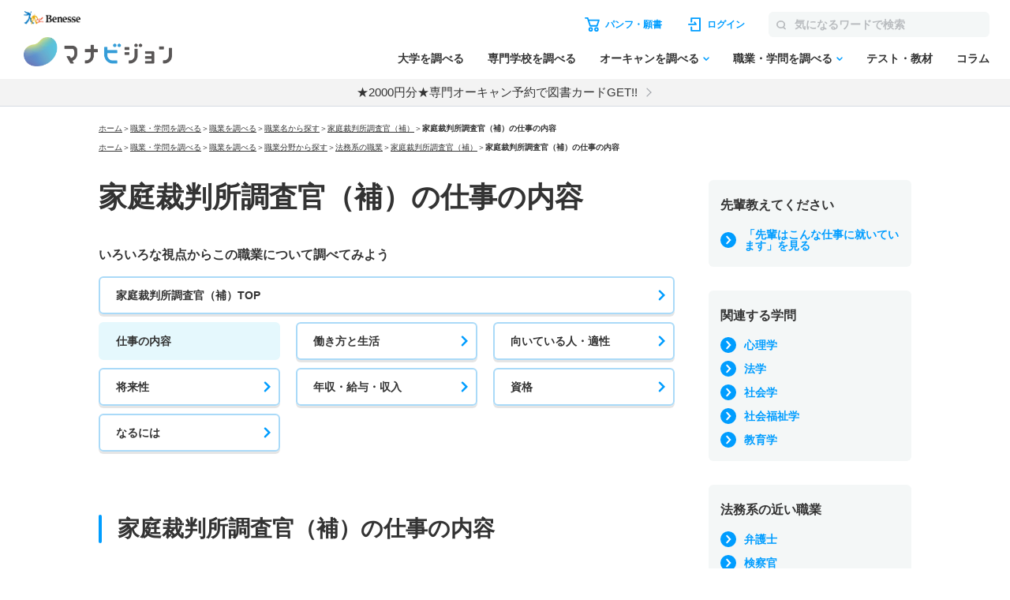

--- FILE ---
content_type: text/html; charset=utf-8
request_url: https://manabi.benesse.ne.jp/shokugaku/job/list/010/content/index.html
body_size: 18283
content:
<!DOCTYPE html>
<html lang="ja">
<head>
<meta charset="UTF-8">
<title>家庭裁判所調査官（補）の仕事の内容｜マナビジョン｜Benesseの大学・短期大学・専門学校の受験、進学情報</title>
<meta name="description" content="家庭裁判所調査官（補）は具体的にどんな仕事の内容なのか、家庭裁判所調査官（補）を目指す人への情報を掲載しています。">
<meta name="keywords" content="家庭裁判所調査官（補）,家庭裁判所調査官（補）の仕事の内容,家庭裁判所調査官（補） 仕事の内容,仕事の内容,家庭裁判所調査官（補）　仕事">
<link rel="shortcut icon" href="/favicon.ico">
<link rel="canonical"href="https://manabi.benesse.ne.jp/shokugaku/job/list/010/content/">


<script type="text/javascript" language="javascript">
<!--
var J_guty5a02_NEXT="010";
var J_gut43a02_job="01";
var J_gut20e01_ShikakuCd="";

var J_gut20e01_Work="M010";

var J_gut20e01_WorkName="";
-->
</script>
<!-- forMediaQuery判定 --><style media="only screen and (max-width : 705px)">#mqImg{display:none;}</style>
<meta name="apple-mobile-web-app-capable" content="yes">
<meta name="format-detection" content="telephone=no">
<meta name="viewport" content="width=device-width, initial-scale=1.0, user-scalable=yes, minimum-scale=0, maximum-scale=10">
<link rel="apple-touch-icon-precomposed" href="/_sharedZ_New/img/icon/apple-touch-icon-precomposed57x57.png">
<link rel="apple-touch-icon-precomposed" href="/_sharedZ_New/img/icon/apple-touch-icon-precomposed57x57.png" sizes="57x57">
<link rel="apple-touch-icon-precomposed" href="/_sharedZ_New/img/icon/apple-touch-icon-precomposed72x72.png" sizes="72x72">
<link rel="apple-touch-icon-precomposed" href="/_sharedZ_New/img/icon/apple-touch-icon-precomposed114x114.png" sizes="114x114">

<!-- ▼▼ サイト内共通CSS ▼▼ -->
<!--[if lte IE 8]>
<script src="/_sharedZ_New/js/html5shiv.js"></script>
<link rel="stylesheet" href="/_sharedZ_New/css/import_basic.css" media="all">
<link rel="stylesheet" href="./resources/css/import_local.css" media="all">
<![endif]-->

<link rel="stylesheet" href="/_sharedZ_New/css/import_basic.css" media="all and (min-width : 706px),print">
<link rel="stylesheet" href="/resources/css/import_local.css" media="all and (min-width : 706px),print">
<link rel="stylesheet" href="/_sharedZ_New/css/nrw_import_basic.css" media="only screen and (max-width : 705px)">
<link rel="stylesheet" href="/resources/css/nrw_import_local.css" media="only screen and (max-width : 705px)">

<link rel="stylesheet" href="/_sharedZ_New/css/custom.css" media="all and (min-width : 706px),print">
<link rel="stylesheet" href="/_sharedZ_New/css/nrw_custom.css" media="only screen and (max-width : 705px)">

<link rel="stylesheet" href="/_common/base/css/module.css" >

<!-- ▲▲ サイト内共通CSS ▲▲ -->

<link rel="stylesheet" href="/shokugaku/_asset/css/list.css">


<script src="/_sharedZ_New/js/jquery-3.6.4.min.js"></script>
<!--script type="text/javascript">jQuery.noConflict();</script-->
<script type="text/javascript" src="/shokugaku/_asset/js/list/contents.js"></script>
<script type="text/javascript" src="/shokugaku/_asset/js/pickup/pickup.js"></script>
<script type="text/javascript" src="/shokugaku/job/list/resources/js/bn.js"></script>
<!-- script type="text/javascript" src="/career/_shared/js/jquery.cookie.js"></script -->

<script src="/_sharedZ_New/js/basic.js"></script>
<script type="text/javascript" src="/_sharedZ_New/js/common.js"></script>
<!-- M2Api Ajax呼出し用 -->
<script type="text/javascript" src="/_sharedZ_New/js/jquery.xml2json.js"></script>
<script type="text/javascript" src="//js.rtoaster.jp/Rtoaster.js"></script>
<script src='https://manabi.benesse.ne.jp/z/dmp/PublicAdPlatformReadSegmentsList.js' type='text/javascript' charset='utf-8'></script>
<script src='https://manabi-manage.benesse.ne.jp/provide/js/PublicAdPlatformTagLink.js' type='text/javascript' charset='utf-8'></script>
<script type="text/javascript">
nobunagaRtoaster={def:null,__seg:null,__item:null,__recArgs:null,__dmpSeg:null,__dmpSegTimeoutId:void 0,__recommendNowTimeoutId:void 0,track:function(e){nobunagaRtoaster.__seg=e},recommendNow:function(){nobunagaRtoaster.__recArgs=arguments},item:function(e){nobunagaRtoaster.__item=e},finished:!1,finish:function(){return nobunagaRtoaster.__recommendNowTimeoutId&&(clearTimeout(nobunagaRtoaster.__recommendNowTimeoutId),nobunagaRtoaster.__recommendNowTimeoutId=void 0),nobunagaRtoaster.__dmpSegTimeoutId&&(clearTimeout(nobunagaRtoaster.__dmpSegTimeoutId),nobunagaRtoaster.__dmpSegTimeoutId=void 0),nobunagaRtoaster.finished||(nobunagaRtoaster.finished=!0,null==nobunagaRtoaster.def?nobunagaRtoaster.override():nobunagaRtoaster.def.promise().then(function(){nobunagaRtoaster.override()})),!0},override:function(){},__setDmpSeg:function(e){if(!e.data||!e.data.action||"getSeg"!=e.data.action)return!1;if(nobunagaRtoaster.__dmpSegTimeoutId&&(clearTimeout(nobunagaRtoaster.__dmpSegTimeoutId),nobunagaRtoaster.__dmpSegTimeoutId=void 0),"undefined"==typeof Rtoaster)return nobunagaRtoaster.finish(),!0;var t="string"==typeof e.data.seg?e.data.seg.split("|"):"";"undefined"!=typeof __publicAdPlatformsLink&&__publicAdPlatformsLink.sendSegsPublicAdPlatform(e.data.seg);var n=[],a=0;if("undefined"!=typeof __publicAdPlatformReadSegmentsList&&void 0!==__publicAdPlatformReadSegmentsList.segs_rt)for(__publicAdPlatformReadSegmentsList.segs_rt.length>0&&__publicAdPlatformReadSegmentsList.segs_rt.shift(),i=0,a=0;i<t.length&&a<100;i++)t[i].length&&-1!=__publicAdPlatformReadSegmentsList.segs_rt.indexOf(t[i])&&(n.push(t[i]),a++);return nobunagaRtoaster.__dmpSeg=a>0?{manabi_segments:n.join("|")}:{},nobunagaRtoaster.__doTrackAndRecommend(),!0},tracked:!1,__doTrackAndRecommend:function(){null==nobunagaRtoaster.def?nobunagaRtoaster.__doTrackAndItemAndRecommend():nobunagaRtoaster.def.promise().then(function(){nobunagaRtoaster.__doTrackAndItemAndRecommend()})},__doTrackAndItemAndRecommend:function(){if(nobunagaRtoaster.tracked)return!0;if(nobunagaRtoaster.tracked=!0,"undefined"==typeof Rtoaster)return nobunagaRtoaster.finish(),!0;Rtoaster.callback=function(e){e||(nobunagaRtoaster.finish(),clearTimeout(nobunagaRtoaster.__recommendNowTimeoutId))},Rtoaster.init("RTA-638f-87f9fc6b8f67");var e={};if(nobunagaRtoaster.__dmpSeg&&(e=nobunagaRtoaster.__dmpSeg),nobunagaRtoaster.__seg&&"function"==typeof jQuery&&(e=jQuery.extend(!0,e,nobunagaRtoaster.__seg)),nobunagaRtoaster.__item&&Rtoaster.item(nobunagaRtoaster.__item),Rtoaster.track(e),!nobunagaRtoaster.__recArgs)return nobunagaRtoaster.finish(),!0;Rtoaster.recommendNow.apply(this,nobunagaRtoaster.__recArgs),nobunagaRtoaster.__recommendNowTimeoutId=setTimeout(function(){console.warn("nobunagaRtoaster: Rtoaster.recommendNow was time out."),nobunagaRtoaster.finish()},Rtoaster.timeout)}},window.addEventListener("message",nobunagaRtoaster.__setDmpSeg,!1),nobunagaRtoaster.__dmpSegTimeoutId=setTimeout(function(){console.warn("nobunagaRtoaster: DMP get segments was time out."),nobunagaRtoaster.__doTrackAndRecommend()},3e3);
</script>
</head>
<script src='https://manabi.benesse.ne.jp/z/dmp/PublicAdPlatformReadSegmentsList.js' type='text/javascript' charset='utf-8'></script>
<script src='https://manabi-manage.benesse.ne.jp/provide/js/PublicAdPlatformTagLink.js' type='text/javascript' charset='utf-8'></script>

<body class="manabiWrap shokugaku">
<!--===================== header ==========================-->
<header>
<script>  var stay = "Daigaku";</script>
<header class="headerNav" id="topHeader">
    <!-- ==================== [[[ HEADER AREA ]]] ==================== -->
    <link rel="stylesheet" href="/_sharedZ_New/headfoot/css/benesse-headerfooter.css?20220319" type="text/css">
    <script type="text/javascript" src="/_sharedZ_New/js/jquery.cookie.js" charset="utf-8"></script>
    <!-- フッター側にもjs読み込みがあります。キャッシュクリア時は、フッターも修正ください。 -->
    <script type="text/javascript" src="/_sharedZ_New/js/headfoot.js?20241001" charset="utf-8"></script>
    <!-- フッター側にもcss読み込みがあります。キャッシュクリア時は、フッターも修正ください。 -->
    <link rel="stylesheet" href="/_sharedZ_New/css/headfoot.css?20250429">

    <!-- 学年振り分け用　-->
    <script src="//cdnjs.cloudflare.com/ajax/libs/jquery-cookie/1.4.1/jquery.cookie.min.js"></script>
<!-- // PSC)Nakato 20221023_social_login add start -->
	<script type="text/javascript" src="/wi/js/gy1_toroku/digi_auth.js"></script>
	<script type="text/javascript">
		document.addEventListener('DOMContentLoaded', function(){
			var sns_provider_id = getCookieValue(document.cookie + ';', 'sns_provider_id');
			if (sns_provider_id) {
				gtag('event', 'social_login', {'login_success':sns_provider_id});
				document.cookie = "sns_provider_id=; path=/; max-age=0; domain=benesse.ne.jp;";
			}
		});
	</script>
<!-- // PSC)Nakato 20221023_social_login add end -->
    <!-- ==================== /[[[ HEADER AREA ]]] ==================== -->

    <!-- 模試デジオートログイン -->
    <script type="text/javascript">
        execDigiAutoLogin();

        function execDigiAutoLogin() {
            // 認証済チェック
            var mana_uk = getCookieValue(document.cookie + ";", 'mana_uk');
            var member_type_key = getCookieValue(document.cookie + ";", 'member_type_key');
            if (mana_uk && member_type_key) {
                // 認証済み
                return;
            }
            // 模試デジログインチェック
            var digi_autologin = getCookieValue(document.cookie + ";", 'digi_autologin');
            if (!digi_autologin || digi_autologin !== "true") {
                // 模試デジ未ログイン
                return;
            }
            // 自動ログイン
            document.cookie = "nexturl=" + encodeURIComponent(window.location.href) + '; path=/wi;';
            location.href = "/wi/jsp/gy1_toroku/login_failure.jsp";
        }
        /** ↓ from degi_auth.js **/
        function getCookieValue(cStr, cKey) {
            var cKeyEq = cKey + "=";
            var ca = cStr.split(';');
            for (var i = 0; i < ca.length; i++) {
                var c = ca[i];
                while (c.charAt(0) == ' ')
                    c = c.substring(1, c.length);
                if (c.indexOf(cKeyEq) == 0)
                    return c.substring(cKeyEq.length, c.length);
            }
            return "";
        }
        /** ↑ from degi_auth.js **/
    </script>
    <!-- /模試デジオートログイン -->

    <div class="menuWrap js-menu">
        <div class="menuWrap-inner manabiApp_nodisp">
            <div class="menuLogo">
                <a class="menuLogo-benesse" href="http://www.benesse.co.jp/" target="_blank"><img src="https://manabi-contents.benesse.ne.jp/noauth/_sharedZ_New/headfoot/img/benesse_logo_transparent.png" alt="Benesse"></a>
                <div id="h1Txt">
                    <p class="hideTxt"><a href="/">マナビジョン</a></p>
                </div>
            </div>

            <div class="menuBar">
                <div class="menuBar-upperNav">
                    <ul class="menuBar-upperNavList">
                        <li class="document">
                            <a href="/shiryo/gutapp/s/crt/cartContents.do" onclick="GlobalEntryUnivCookies.shiryoLinkClickHandler(this.href); return false;" target="_blank"><span>パンフ・願書</span></a>
                        </li>
                        <li class="login"><a href="javascript: document.globalnavi_login.submit();"><span>ログイン</span></a></li>
                    </ul>
                    <form class="menuBar-upperNavForm" action="//manabi.benesse.ne.jp/search/" name="sitenavi_search" id="nwSearchForm" target="_blank" method="GET">
                        <button><img src="https://manabi-contents.benesse.ne.jp/noauth/_sharedZ_New/img/icon/ico-search_gray.svg" alt="検索"><span>検索</span></button><input type="text" name="kw" placeholder="気になるワードで検索">
                    </form>
                    <div class="menuButton js-menuButton">
                        <span></span>
                        <span></span>
                        <span></span>
                    </div>
                </div>

                <nav class="menuBar-bottomNav">
                    <ul class="menuBar-bottomNavList mainMenu">
                        <li class="menuBar-bottomNavItem">
                            <span class="menuBar-bottomNavCategory">調べる</span>
                            <a href="/daigaku/?campaign=daigakutop&page=all&position=globalnavi" class="menuBar-bottomNavList-link">大学を調べる</a>
                        </li>
                        <li class="menuBar-bottomNavItem"><a href="/senmon/search.html?campaign=senmontop&page=all&position=globalnavi" class="menuBar-bottomNavList-link">専門学校を調べる</a></li>
                        <li class="menuBar-bottomNavItem js-globalNav-accordionContainer">
                            <a href="/daigaku/OpenCampusSearch/?campaign=daigakuopencampussearch&page=all&position=globalnavi" class="menuBar-bottomNavList-link -arrow js-globalNav-accordionBtn"><span class="hideNarrow">オーキャンを調べる</span><span class="hideWide">オープンキャンパスを調べる</span></a>
                            <div class="menuBar-SubMenu subMenu js-globalNav-accordionTarget">
                                <div class="menuBar-inner">
                                    <div class="menuBar-contentsWrap">
                                        <ul class="menuBar-linkList -col2">
                                            <li><a href="/daigaku/OpenCampusSearch/?campaign=daigakuopencampussearch&page=all&position=globalnavi">大学のオープンキャンパスを調べる</a></li>
                                            <li><a href="/senmon/opencampus.html?campaign=senmonopencampussearch&page=all&position=globalnavi">専門学校のオープンキャンパスを調べる</a></li>
                                        </ul>
                                    </div>
                                </div>
                            </div>
                        </li>
                        <li class="menuBar-bottomNavItem js-globalNav-accordionContainer">
                            <a href="/shokugaku/?campaign=joblearningtop&page=all&position=globalnavi" class="menuBar-bottomNavList-link -arrow js-globalNav-accordionBtn">職業・学問を調べる</a>
                            <div class="menuBar-SubMenu subMenu js-globalNav-accordionTarget">
                                <div class="menuBar-inner">
                                    <div class="menuBar-contentsWrap">
                                        <div class="menuBar-linkTop">
                                            <a href="/shokugaku/?campaign=joblearningtop&page=all&position=globalnavi">職業・学問を調べるトップ</a>
                                        </div>
                                        <ul class="menuBar-linkList -col2">
                                            <li><a href="/shokugaku/job/?campaign=jobtop&page=all&position=globalnavi">職業を調べる</a></li>
                                            <li><a href="/shokugaku/learning/?campaign=learningtop&page=all&position=globalnavi">学問を調べる</a></li>
                                        </ul>
                                    </div>
                                </div>
                            </div>
                        </li>
                        <li class="menuBar-bottomNavItem">
                            <span class="menuBar-bottomNavCategory">成績を見る・学習する</span>
                            <a href="/seiseki/web/seiseki/select/?campaign=seisekitop&page=all&position=globalnavi" class="menuBar-bottomNavList-link">テスト・教材</a>
                        </li>
                        <li class="menuBar-bottomNavItem">
                            <span class="menuBar-bottomNavCategory">情報収集する
                            </span>
                            <a href="/daigaku/nyushi/student/?campaign=columntop&page=all&position=globalnavi" class="menuBar-bottomNavList-link">コラム</a>
                        </li>
                    </ul>
                    <div class="menuBar-bottomNavButtons">
                        <a class="login" href="javascript: document.globalnavi_login.submit();">ログインする</a>
                        <button class="close js-menuButton">とじる</button>
                    </div>
                </nav>
            </div>
        </div>
        <!-- latestNewsのキャンペーン告知_ランダム表示 → latestNewsHeaderRandomのliタグが2件以上イキの場合は、ランダム表示する仕様になっているので注意-->
        <div class="latestNews" id="latestNewsHeader">
           <ul id="latestNewsHeaderRandom">
               <li><a href="/daigaku/shiryo_cp/?source=header&medium=banner&term=none_login&content=textarea&campaign=shiryocp">【注目!】パンフ請求で2000円分電子図書カードGET</a></li>
               <li><a href="/senmon/opencampus_cp/?source=header&medium=banner&term=none_login&content=textarea&campaign=senmonoc-30">★2000円分★専門オーキャン予約で図書カードGET!!</a></li>
           </ul>
        </div>
    </div>

    <form action="https://manabi.benesse.ne.jp/wi/gy1/login" method="post" name="globalnavi_login">
        <input type="hidden" value="https://manabi.benesse.ne.jp/sw/gutapp/mypageSwEx.do?gamenid=gut60b01" name="next">
    </form>
</header>
<!-- ↓site_id保存 -->
<script src="/_sharedZ_New/js/nobunaga.js"></script>
<script src="/_sharedZ_New/js/com_cookie.js"></script>
<script language="javascript">
        setCookie_manabiCom("manabi-Common_6M", "site_id", "manabi", true);
</script>
<!-- ↑site_id保存 -->

</header>
<!--===================== //header ==========================-->


<div id="contents">

<form name="form_gut20e01"><input type="hidden" name="searchType"><input type="hidden" name="dispType"><input type="hidden" name="shikakuSearchType"><input type="hidden" name="shikakuCd"></form>
<form name="form_gut20e01_senmon"><input type="hidden" name="shikakuCd"><input type="hidden" name="category"><input type="hidden" name="work"></form>
<form name="form_guty5a02"><input type="hidden" name="INTPAGE"><input type="hidden" name="NEXT"></form>
<form name="form_gut43a02"><input type="hidden" name="job"></form>
<form name="form_guty15a04"><input type="hidden" name="INTPAGENO"><input type="hidden" name="NEXTID"></form>
<nav id="breadClumb">
<ul><li><a href="http://manabi.benesse.ne.jp/">ホーム</a></li><li>＞<a href="/shokugaku/">職業・学問を調べる</a></li><li>＞<a href="/shokugaku/job/">職業を調べる</a></li><li>＞<a href="/shokugaku/job/list/index.html">職業名から探す</a></li><li>＞<a href="/shokugaku/job/list/010/index.html">家庭裁判所調査官（補）</a></li><li>＞<strong>家庭裁判所調査官（補）の仕事の内容</strong></li></ul>
<ul><li><a href="http://manabi.benesse.ne.jp/">ホーム</a></li><li>＞<a href="/shokugaku/">職業・学問を調べる</a></li><li>＞<a href="/shokugaku/job/">職業を調べる</a></li><li>＞<a href="/shokugaku/job/genre/index.html">職業分野から探す</a></li><li>＞<a href="/shokugaku/job/genre/001/index.html">法務系の職業</a></li><li>＞<a href="/shokugaku/job/list/010/index.html">家庭裁判所調査官（補）</a></li><li>＞<strong>家庭裁判所調査官（補）の仕事の内容</strong></li></ul>
</nav>
<div class="manabiWrap-inner">



<article>
  <div class="shokugakuHeading nrwWidth">
    <h1 class="shokugakuHeading-title">家庭裁判所調査官（補）の仕事の内容</h1>
  </div>
  
  <section class="nrwTop nrwWidth">
    <h2 class="lead">いろいろな視点から<br class="hideWide">この職業について調べてみよう</h2>
    <nav class="anchorLinkList">
      <ul class="anchorLinkList-list">
        <li class="anchorLinkList-item -top"><a href="/shokugaku/job/list/010/index.html" class="anchorLinkList-link">家庭裁判所調査官（補）TOP</a></li>
        <li class="anchorLinkList-item -current"><span class="anchorLinkList-link">仕事の内容</span></li>
        <li class="anchorLinkList-item"><a href="/shokugaku/job/list/010/life/index.html" class="anchorLinkList-link">働き方と生活</a></li>
        <li class="anchorLinkList-item"><a href="/shokugaku/job/list/010/suited/index.html" class="anchorLinkList-link">向いている人・適性</a></li>
        <li class="anchorLinkList-item"><a href="/shokugaku/job/list/010/future/index.html" class="anchorLinkList-link">将来性</a></li>
        <li class="anchorLinkList-item"><a href="/shokugaku/job/list/010/income/index.html" class="anchorLinkList-link">年収・給与・収入</a></li>
        <li class="anchorLinkList-item"><a href="/shokugaku/job/list/010/qualification/index.html" class="anchorLinkList-link">資格</a></li>
        <li class="anchorLinkList-item"><a href="/shokugaku/job/list/010/howto/index.html" class="anchorLinkList-link">なるには</a></li>
      </ul>
    </nav>
  </section>

<div id="idUnivPickup"></div>
<script type="text/javascript" language="javascript">
var promiseResult = new Promise(function (resolve) {
    let schoolList = [];
    if (GlobalEntryUnivCookies.getCookiesData() != null ||
        GlobalEntryUnivCookies.getSgCookiesData() != null) {
        jQuery.ajax({
            url: '/cmif/gyc/relay/shr/cartSelectPc',
            dataType: 'xml'
        }
        ).done(function (xml, textStatus, jqXHR) {
            var json = jQuery.xml2json(xml);
            for (var i = 0; i < json.shiryo_num; i++) {
                if (json.shiryo_num >= 2) {
                    schoolList.push(json.shiryos.shiryo[i].univ_code);
                } else if (json.shiryo_num == 1) {
                    schoolList.push(json.shiryos.shiryo.univ_code);
                }
            }
            schoolList = [...new Set(schoolList)];
            resolve(schoolList);
        }).fail(function (jqXHR, textStatus, errorThrown) {
            reject(console.error("ERROR：カート内容取得失敗"));
        });
    } else {
        resolve(schoolList);
    }
})

promiseResult.then(function (schoolList) {
    result = getSyokuPickupDetail("010", 6, 4);

    data = [{}, { "resultCode": 0 }, { "recomendInfo": result["DAI"] }];
    datasenmon = [{}, { "resultCode": 0 }, { "recomendInfo": result["SEN"] }];
    
    if(data.length !== 0 && datasenmon.length !== 0){
      var html = '';

      if (data[1] && data[1].resultCode == 0 && data[2] && data[2].recomendInfo && data[2].recomendInfo.length > 0) {
          for (i = 0; i < data[2].recomendInfo.length; i++) {
              html += htmlCreate(data, schoolList);
          }
          if (datasenmon[1] && datasenmon[1].resultCode == 0 && datasenmon[2] && datasenmon[2].recomendInfo && datasenmon[2].recomendInfo.length > 0) {
              for (i = 0; i < datasenmon[2].recomendInfo.length; i++) {
                  html += htmlCreate(datasenmon, schoolList);
              }
          }
      }
      else {
          if (datasenmon[1] && datasenmon[1].resultCode == 0 && datasenmon[2] && datasenmon[2].recomendInfo && datasenmon[2].recomendInfo.length > 0) {
              for (i = 0; i < datasenmon[2].recomendInfo.length; i++) {
                  html += htmlCreate(datasenmon, schoolList);
              }
          }
      }
      
      searchLink = '';
      if(datasenmon[2].recomendInfo.length !== 0){
        searchLink = '<a href="https://manabi.benesse.ne.jp/senmon_node/shokugyo_kasaichousakan.html" class="textlink -arrow mt15">家庭裁判所調査官（補）をめざせる専門学校一覧</a>';
      }
      if(html){
        html =
            '<section class="manabiContainer nrwWidth">' +
            '<h2 class="sectionTitle">家庭裁判所調査官（補）になれる学校</h2>' +
            '<ul class="schoolList">' +
            html +
            '</ul>' +
            '<p class="pageText">パンフレット・願書取り寄せリストは<a href="/shiryo/gutapp/s/crt/cartContents.do">こちら</a>から確認できます。</p>' + searchLink + 
            '</section>';
        jQuery("#idUnivPickup").html(html);
      }
    }

    function htmlCreate(data, list) {
        var schoolCode = data[2].recomendInfo[i].target;
        let pamphletBtn = "";
        
        if (data[2].recomendInfo[i].option == "DAI") {
            wText = '';
        } else {
            wText = ' -senmon';
        }

        if (list.includes(schoolCode)) {
            pamphletBtn = '<span class="schoolList-added">取り寄せリストへ追加済み</span>';
        } else {
            pamphletBtn = '<a onClick="addList(this,\'1177\',\'' + schoolCode + '\'); pamphletAddList(); return false;" href="javascript:void(0);" class="schoolList-pamphletBtn">パンフ・願書取り寄せ</a>';
        }

        var html =
            '<li class="schoolList-item' + wText + '">' +
            '<div class="schoolList-heading">' +
            '<figure class="schoolList-figure">' +
            '<img src="' + data[2].recomendInfo[i].titleImage + '" alt="' + data[2].recomendInfo[i].title + '">' +
            '</figure>' +
            '<dl class="schoolList-detail">' +
            '<dt class="schoolList-name">' + data[2].recomendInfo[i].title + '</dt>' +
            '<dd class="schoolList-text">' + data[2].recomendInfo[i].text + '</dd>' +
            '</dl>' +
            '</div>' +
            '<div class="schoolList-btnWrap">' +
            pamphletBtn +
            '<a href="' + data[2].recomendInfo[i].url + '" class="schoolList-infoBtn mezasuBox uaimpcount_SyokugyouPickup_010/contentx' + schoolCode + ' uaclickcount_SyokugyouPickup_010/contentx' + schoolCode + '">学校情報</a>' +
            '</div>' +
            '</li>';
        return html
    }

});
</script>

  <section class="manabiContainer nrwWidth" id="jobTaikenki"></section>
<script>
  //職業分野
  getJobTaikenList();

  /*--------------------------------------------------------------
  json 取得
  --------------------------------------------------------------*/
  function getJobTaikenList() {
      jQuery.when(
          jQuery.getJSON('/shokugaku/_asset/json/taiknki.json')
      )
      .done(function(data) {
          var jobArr = data.job;
          var filterArr = [];
          for(let index in jobArr) {
            if(jobArr[index].genre.indexOf("01") !== -1 ){
              filterArr.push(jobArr[index]);
            }
          }
          setTaiken(filterArr);
      })
      .fail(function() {
          return
      });
  }


  /*--------------------------------------------------------------
  先輩の声
  --------------------------------------------------------------*/
  // 乱数生成
  function intRandom(min, max){
      return Math.floor( Math.random() * (max - min + 1)) + min;
  }
  function setTaiken(jobArr) {

    if(jobArr.length > 0){
      // ランダムな数を生成する
      var jobRandoms = [];
      var min = 0, jobMax = jobArr.length - 1;

      for(i = min; i < jobArr.length; i++){
          jobRandoms.push(i);
      }

      var jobListDOM = "";
      var jobListDOMArr = [];
      // 職業体験記のDOMを配列に追加
      for(i=0; i < jobRandoms.length; i++){
          jobListDOMArr.push(
          '    <a href="'+jobArr[jobRandoms[i]].url+'" class="button -figure uaimpcount_experienceJobFree_'+jobArr[jobRandoms[i]].univ+' uaclickcount_experienceJobFree_'+jobArr[jobRandoms[i]].univ+'">' +
          '      <figure class="button-figure">' +
          '        <img src="'+jobArr[jobRandoms[i]].img+'" alt="">' +
          '      </figure>' +
          '      <div class="button-figureText">' +
          '        <p class="button-figureLead">'+jobArr[jobRandoms[i]].title+'</p>' +
          '        <span class="button-figureNote">'+jobArr[jobRandoms[i]].text+'</span>' +
          '      </div>' +
          '    </a>');
      }
      // 配列内をシャッフルする
      for(i = jobListDOMArr.length - 1; i > 0; i--) {
          var j = Math.floor(Math.random() * (i + 1));
          var tmp = jobListDOMArr[i];
          jobListDOMArr[i] = jobListDOMArr[j];
          jobListDOMArr[j] = tmp;
      }
      
      jobListDOM += 
      '    <h2 class="sectionTitle">法務系分野で働く先輩</h2>' +
      '    <div class="buttonArea">';
      
      // シャッフルしたものを先頭5件のみ出力
      for(i=0; i < jobListDOMArr.length; i++){
        if(i < 5){
          jobListDOM += jobListDOMArr[i];
        }
      }
      
      jobListDOM += 
      '    </div>' +
      '<p class="pageText mt30">先輩たちが「職業体験」や「今の職業」について教えてくれました。<a href="javascript:Js_gut43a02()">先輩のさまざまな体験</a>を参考にしてみよう！</p>';
      // DOMを反映する
      jQuery('#jobTaikenki').html(jobListDOM)
      
    }
  }
</script>


  <section class="manabiContainer nrwWidth">
    <h2 class="sectionTitle">家庭裁判所調査官（補）の仕事の内容</h2>
    <section>
      <h3 class="subSectionTitle">家庭内のトラブルや少年事件を調査する</h3>
      <p class="pageText">　家庭裁判所調査官は、各家庭裁判所に配属され、家庭裁判所の裁判官の指示を受けて少年事件や家事事件について調査、報告を行う。</p><p class="pageText">　少年係の家庭裁判所調査官は、非行を犯した少年などの家庭や学校の環境、生い立ちなどを調査し、裁判官が適切な指導や処遇を考えるうえで参考となる報告書を作成する。時には少年の再非行防止を目的とした教育的措置のプログラムを開発することもある。</p><p class="pageText">　家事係では、主に離婚や親族間の紛争などの調停や養子縁組などの審判に際し、当事者や関係者から事情を聞いて事実関係を調査し、審判や調停の参考資料となる報告書などを作成する。</p>
    </section>
  </section>


  <section class="manabiContainer nrwWidth">
    <h2 class="sectionTitle">オープンキャンパス情報を調べる</h2>
    <div class="buttonArea -col1relation">
      <a href="/daigaku/OpenCampusSearch/" class="button -figure">
        <figure class="button-icon">
          <img src="/shokugaku/_asset/img/icon/icon_circle_flag.svg" alt="">
        </figure>
        <div class="button-figureText">
          <p class="button-figureLead">オープンキャンパス<br class="hideWide">大学検索</p>
        </div>
      </a>
      <a href="/senmon/opencampus.html" class="button -figure">
        <figure class="button-icon">
          <img src="/shokugaku/_asset/img/icon/icon_circle_flag.svg" alt="">
        </figure>
        <div class="button-figureText">
          <p class="button-figureLead">オープンキャンパス<br class="hideWide">専門学校検索</p>
        </div>
      </a>
    </div>
  </section>


  <section class="manabiContainer nrwWidth">
    <nav class="pagenation">
      <h2 class="pagenation-title">いろいろな視点からこの職業について調べてみよう</h2>
      <ul class="pagenation-list">
        <li class="pagenation-item"><a href="/shokugaku/job/list/010/index.html" class="pagenation-link">家庭裁判所調査官（補）TOP</a></li>
        <li class="pagenation-item -current">仕事の内容</li>
        <li class="pagenation-item"><a href="/shokugaku/job/list/010/life/index.html" class="pagenation-link">働き方と生活</a></li>
        <li class="pagenation-item"><a href="/shokugaku/job/list/010/suited/index.html" class="pagenation-link">向いている人・適性</a></li>
        <li class="pagenation-item"><a href="/shokugaku/job/list/010/future/index.html" class="pagenation-link">将来性</a></li>
        <li class="pagenation-item"><a href="/shokugaku/job/list/010/income/index.html" class="pagenation-link">年収・給与・収入</a></li>
        <li class="pagenation-item"><a href="/shokugaku/job/list/010/qualification/index.html" class="pagenation-link">資格</a></li>
        <li class="pagenation-item"><a href="/shokugaku/job/list/010/howto/index.html" class="pagenation-link">なるには</a></li>
      </ul>
    </nav>
  </section>

  <section class="shokugakuRankContainer nrwWidth">
    <h2 class="sectionTitle">みんなが興味を持っている<br class="hideWide">職業は？</h2>
        <section class="rankContainer">
        <div class="rankContainer-inner">
            <h3 class="leadTitle">１月の職業アクセス<br class="u-displaySP">ランキング</h3>
            <div class="rankContainer-block">
                <ul class="rankContainer-list">
                    <li><span class="num"><img src="/shokugaku/job/resources/img/icon/ico-rank-1.png" alt="1"></span><span class="arrow"><a href="/shokugaku/job/list/171/index.html">臨床検査技師</a></span></li>
                    <li><span class="num"><img src="/shokugaku/job/resources/img/icon/ico-rank-2.png" alt="2"></span><span class="arrow"><a href="/shokugaku/job/list/013/index.html">地方公務員</a></span></li>
                    <li><span class="num"><img src="/shokugaku/job/resources/img/icon/ico-rank-3.png" alt="3"></span><span class="arrow"><a href="/shokugaku/job/list/021/index.html">救急救命士</a></span></li>
                    <li><span class="num">4</span><span class="arrow"><a href="/shokugaku/job/list/137/index.html">小学校教諭</a></span></li>
                    <li><span class="num">5</span><span class="arrow"><a href="/shokugaku/job/list/030/index.html">キャビンアテンダント</a></span></li>
                </ul>
                <ul class="rankContainer-list">
                    <li><span class="num">6</span><span class="arrow"><a href="/shokugaku/job/list/169/index.html">薬剤師</a></span></li>
                    <li><span class="num">7</span><span class="arrow"><a href="/shokugaku/job/list/167/index.html">看護師</a></span></li>
                    <li><span class="num">8</span><span class="arrow"><a href="/shokugaku/job/list/165/index.html">医師</a></span></li>
                    <li><span class="num">9</span><span class="arrow"><a href="/shokugaku/job/list/162/index.html">心理カウンセラー</a></span></li>
                    <li><span class="num">10</span><span class="arrow"><a href="/shokugaku/job/list/014/index.html">国家公務員</a></span></li>
                </ul>
            </div>
        </div>
    </section>
  </section>
  
  <section class="manabiContainer nrwWidth">
    <h2 class="sectionTitle">他の職業もチェックしてみよう！</h2>
    <div class="col2accordion">
      <div class="col2accordion-wrap">
        <div class="col2accordion-box" data-boxnum="1" >
          <div class="col2accordion-lead js-col2accordion">
            <img class="col2accordion-thum" src="/shokugaku/_asset/img/list/img_thum_houmu.gif" alt="">
            <span class="col2accordion-text">法務系</span>
          </div>
          <div class="col2accordion-contents">
            <ul class="col2accordion-list">
              <li class="col2accordion-item"><a href="/shokugaku/job/list/001/index.html" class="col2accordion-link">弁護士</a></li>
              <li class="col2accordion-item"><a href="/shokugaku/job/list/002/index.html" class="col2accordion-link">検察官</a></li>
              <li class="col2accordion-item"><a href="/shokugaku/job/list/003/index.html" class="col2accordion-link">裁判官</a></li>
              <li class="col2accordion-item"><a href="/shokugaku/job/list/004/index.html" class="col2accordion-link">不動産鑑定士</a></li>
              <li class="col2accordion-item"><a href="/shokugaku/job/list/005/index.html" class="col2accordion-link">土地家屋調査士</a></li>
              <li class="col2accordion-item"><a href="/shokugaku/job/list/006/index.html" class="col2accordion-link">社会保険労務士</a></li>
              <li class="col2accordion-item"><a href="/shokugaku/job/list/007/index.html" class="col2accordion-link">司法書士</a></li>
              <li class="col2accordion-item"><a href="/shokugaku/job/list/008/index.html" class="col2accordion-link">行政書士</a></li>
              <li class="col2accordion-item"><a href="/shokugaku/job/list/009/index.html" class="col2accordion-link">弁理士</a></li>
              <li class="col2accordion-item"><a href="/shokugaku/job/list/010/index.html" class="col2accordion-link">家庭裁判所調査官（補）</a></li>
              <li class="col2accordion-item"><a href="/shokugaku/job/list/011/index.html" class="col2accordion-link">裁判所事務官</a></li>
              <li class="col2accordion-item"><a href="/shokugaku/job/list/012/index.html" class="col2accordion-link">裁判所書記官</a></li>
            </ul>
            <div class="col2accordion-textLink">
              <a href="/shokugaku/job/genre/001/index.html">詳しく見る</a>
            </div>
          </div>
        </div>
        <div class="col2accordion-box" data-boxnum="2" >
          <div class="col2accordion-lead js-col2accordion">
            <img class="col2accordion-thum" src="/shokugaku/_asset/img/list/img_thum_koumuin.gif" alt="">
            <span class="col2accordion-text">公務員系</span>
          </div>
          <div class="col2accordion-contents">
            <ul class="col2accordion-list">
              <li class="col2accordion-item"><a href="/shokugaku/job/list/013/index.html" class="col2accordion-link">地方公務員</a></li>
              <li class="col2accordion-item"><a href="/shokugaku/job/list/014/index.html" class="col2accordion-link">国家公務員</a></li>
              <li class="col2accordion-item"><a href="/shokugaku/job/list/015/index.html" class="col2accordion-link">国際公務員</a></li>
              <li class="col2accordion-item"><a href="/shokugaku/job/list/016/index.html" class="col2accordion-link">外交官</a></li>
              <li class="col2accordion-item"><a href="/shokugaku/job/list/017/index.html" class="col2accordion-link">国税専門官</a></li>
              <li class="col2accordion-item"><a href="/shokugaku/job/list/018/index.html" class="col2accordion-link">労働基準監督官</a></li>
            </ul>
            <div class="col2accordion-textLink">
              <a href="/shokugaku/job/genre/002/index.html">詳しく見る</a>
            </div>
          </div>
        </div>
        <div class="col2accordion-box" data-boxnum="3" >
          <div class="col2accordion-lead js-col2accordion">
            <img class="col2accordion-thum" src="/shokugaku/_asset/img/list/img_thum_koumuhoan.gif" alt="">
            <span class="col2accordion-text">公務保安関係</span>
          </div>
          <div class="col2accordion-contents">
            <ul class="col2accordion-list">
              <li class="col2accordion-item"><a href="/shokugaku/job/list/019/index.html" class="col2accordion-link">警察官</a></li>
              <li class="col2accordion-item"><a href="/shokugaku/job/list/020/index.html" class="col2accordion-link">消防官</a></li>
              <li class="col2accordion-item"><a href="/shokugaku/job/list/021/index.html" class="col2accordion-link">救急救命士</a></li>
              <li class="col2accordion-item"><a href="/shokugaku/job/list/022/index.html" class="col2accordion-link">海上保安官</a></li>
              <li class="col2accordion-item"><a href="/shokugaku/job/list/023/index.html" class="col2accordion-link">自衛官</a></li>
              <li class="col2accordion-item"><a href="/shokugaku/job/list/024/index.html" class="col2accordion-link">入国審査官</a></li>
              <li class="col2accordion-item"><a href="/shokugaku/job/list/025/index.html" class="col2accordion-link">通関士</a></li>
              <li class="col2accordion-item"><a href="/shokugaku/job/list/026/index.html" class="col2accordion-link">大使館勤務</a></li>
              <li class="col2accordion-item"><a href="/shokugaku/job/list/027/index.html" class="col2accordion-link">電力会社勤務</a></li>
              <li class="col2accordion-item"><a href="/shokugaku/job/list/028/index.html" class="col2accordion-link">ガス会社勤務</a></li>
              <li class="col2accordion-item"><a href="/shokugaku/job/list/235/index.html" class="col2accordion-link">刑務官</a></li>
            </ul>
            <div class="col2accordion-textLink">
              <a href="/shokugaku/job/genre/003/index.html">詳しく見る</a>
            </div>
          </div>
        </div>
        <div class="col2accordion-box" data-boxnum="4" >
          <div class="col2accordion-lead js-col2accordion">
            <img class="col2accordion-thum" src="/shokugaku/_asset/img/list/img_thum_service.gif" alt="">
            <span class="col2accordion-text">対人サービス系</span>
          </div>
          <div class="col2accordion-contents">
            <ul class="col2accordion-list">
              <li class="col2accordion-item"><a href="/shokugaku/job/list/029/index.html" class="col2accordion-link">ホテルマン、ホテルウーマン</a></li>
              <li class="col2accordion-item"><a href="/shokugaku/job/list/030/index.html" class="col2accordion-link">キャビンアテンダント</a></li>
              <li class="col2accordion-item"><a href="/shokugaku/job/list/031/index.html" class="col2accordion-link">グランドスタッフ</a></li>
              <li class="col2accordion-item"><a href="/shokugaku/job/list/032/index.html" class="col2accordion-link">ツアーコンダクター</a></li>
              <li class="col2accordion-item"><a href="/shokugaku/job/list/033/index.html" class="col2accordion-link">ツアープランナー</a></li>
              <li class="col2accordion-item"><a href="/shokugaku/job/list/034/index.html" class="col2accordion-link">海外現地ガイド</a></li>
              <li class="col2accordion-item"><a href="/shokugaku/job/list/035/index.html" class="col2accordion-link">通訳ガイド</a></li>
              <li class="col2accordion-item"><a href="/shokugaku/job/list/036/index.html" class="col2accordion-link">スポーツインストラクター</a></li>
              <li class="col2accordion-item"><a href="/shokugaku/job/list/037/index.html" class="col2accordion-link">消費生活アドバイザー</a></li>
              <li class="col2accordion-item"><a href="/shokugaku/job/list/038/index.html" class="col2accordion-link">ブライダルコーディネーター</a></li>
              <li class="col2accordion-item"><a href="/shokugaku/job/list/039/index.html" class="col2accordion-link">スポーツトレーナー</a></li>
              <li class="col2accordion-item"><a href="/shokugaku/job/list/040/index.html" class="col2accordion-link">人材派遣会社勤務</a></li>
              <li class="col2accordion-item"><a href="/shokugaku/job/list/245/index.html" class="col2accordion-link">葬祭ディレクター</a></li>
              <li class="col2accordion-item"><a href="/shokugaku/job/list/260/index.html" class="col2accordion-link">バリスタ</a></li>
            </ul>
            <div class="col2accordion-textLink">
              <a href="/shokugaku/job/genre/004/index.html">詳しく見る</a>
            </div>
          </div>
        </div>
        <div class="col2accordion-box" data-boxnum="5" >
          <div class="col2accordion-lead js-col2accordion">
            <img class="col2accordion-thum" src="/shokugaku/_asset/img/list/img_thum_ginou.gif" alt="">
            <span class="col2accordion-text">技能サービス系</span>
          </div>
          <div class="col2accordion-contents">
            <ul class="col2accordion-list">
              <li class="col2accordion-item"><a href="/shokugaku/job/list/041/index.html" class="col2accordion-link">美容師</a></li>
              <li class="col2accordion-item"><a href="/shokugaku/job/list/042/index.html" class="col2accordion-link">エステティシャン</a></li>
              <li class="col2accordion-item"><a href="/shokugaku/job/list/043/index.html" class="col2accordion-link">アロマセラピスト</a></li>
              <li class="col2accordion-item"><a href="/shokugaku/job/list/044/index.html" class="col2accordion-link">調香師</a></li>
              <li class="col2accordion-item"><a href="/shokugaku/job/list/045/index.html" class="col2accordion-link">トリマー</a></li>
              <li class="col2accordion-item"><a href="/shokugaku/job/list/046/index.html" class="col2accordion-link">動物飼育係、トレーナー</a></li>
              <li class="col2accordion-item"><a href="/shokugaku/job/list/047/index.html" class="col2accordion-link">動物看護師（アニマルヘルステクニシャン）</a></li>
              <li class="col2accordion-item"><a href="/shokugaku/job/list/048/index.html" class="col2accordion-link">調理師</a></li>
              <li class="col2accordion-item"><a href="/shokugaku/job/list/049/index.html" class="col2accordion-link">管理栄養士、栄養士</a></li>
              <li class="col2accordion-item"><a href="/shokugaku/job/list/050/index.html" class="col2accordion-link">パティシエ</a></li>
              <li class="col2accordion-item"><a href="/shokugaku/job/list/222/index.html" class="col2accordion-link">プロスポーツ選手</a></li>
              <li class="col2accordion-item"><a href="/shokugaku/job/list/223/index.html" class="col2accordion-link">ソムリエ</a></li>
              <li class="col2accordion-item"><a href="/shokugaku/job/list/224/index.html" class="col2accordion-link">フードコーディネーター</a></li>
              <li class="col2accordion-item"><a href="/shokugaku/job/list/225/index.html" class="col2accordion-link">クッキングアドバイザー</a></li>
              <li class="col2accordion-item"><a href="/shokugaku/job/list/226/index.html" class="col2accordion-link">料理研究家</a></li>
              <li class="col2accordion-item"><a href="/shokugaku/job/list/227/index.html" class="col2accordion-link">和菓子職人</a></li>
              <li class="col2accordion-item"><a href="/shokugaku/job/list/228/index.html" class="col2accordion-link">パン職人</a></li>
              <li class="col2accordion-item"><a href="/shokugaku/job/list/229/index.html" class="col2accordion-link">和裁士</a></li>
              <li class="col2accordion-item"><a href="/shokugaku/job/list/230/index.html" class="col2accordion-link">着付け師</a></li>
              <li class="col2accordion-item"><a href="/shokugaku/job/list/231/index.html" class="col2accordion-link">きものアドバイザー</a></li>
              <li class="col2accordion-item"><a href="/shokugaku/job/list/236/index.html" class="col2accordion-link">ネイルアーティスト</a></li>
              <li class="col2accordion-item"><a href="/shokugaku/job/list/238/index.html" class="col2accordion-link">ビューティアドバイザー</a></li>
              <li class="col2accordion-item"><a href="/shokugaku/job/list/246/index.html" class="col2accordion-link">理容師</a></li>
            </ul>
            <div class="col2accordion-textLink">
              <a href="/shokugaku/job/genre/005/index.html">詳しく見る</a>
            </div>
          </div>
        </div>
        <div class="col2accordion-box" data-boxnum="6" >
          <div class="col2accordion-lead js-col2accordion">
            <img class="col2accordion-thum" src="/shokugaku/_asset/img/list/img_thum_kinyu.gif" alt="">
            <span class="col2accordion-text">金融系</span>
          </div>
          <div class="col2accordion-contents">
            <ul class="col2accordion-list">
              <li class="col2accordion-item"><a href="/shokugaku/job/list/052/index.html" class="col2accordion-link">銀行員</a></li>
              <li class="col2accordion-item"><a href="/shokugaku/job/list/053/index.html" class="col2accordion-link">証券会社勤務</a></li>
              <li class="col2accordion-item"><a href="/shokugaku/job/list/054/index.html" class="col2accordion-link">保険会社勤務</a></li>
              <li class="col2accordion-item"><a href="/shokugaku/job/list/055/index.html" class="col2accordion-link">不動産会社勤務</a></li>
              <li class="col2accordion-item"><a href="/shokugaku/job/list/056/index.html" class="col2accordion-link">公認会計士</a></li>
              <li class="col2accordion-item"><a href="/shokugaku/job/list/057/index.html" class="col2accordion-link">税理士</a></li>
              <li class="col2accordion-item"><a href="/shokugaku/job/list/058/index.html" class="col2accordion-link">中小企業診断士</a></li>
              <li class="col2accordion-item"><a href="/shokugaku/job/list/059/index.html" class="col2accordion-link">経営コンサルタント</a></li>
              <li class="col2accordion-item"><a href="/shokugaku/job/list/060/index.html" class="col2accordion-link">アナリスト</a></li>
              <li class="col2accordion-item"><a href="/shokugaku/job/list/061/index.html" class="col2accordion-link">ファイナンシャル・プランナー</a></li>
            </ul>
            <div class="col2accordion-textLink">
              <a href="/shokugaku/job/genre/006/index.html">詳しく見る</a>
            </div>
          </div>
        </div>
        <div class="col2accordion-box" data-boxnum="7" >
          <div class="col2accordion-lead js-col2accordion">
            <img class="col2accordion-thum" src="/shokugaku/_asset/img/list/img_thum_eigyou.gif" alt="">
            <span class="col2accordion-text">営業・販売系</span>
          </div>
          <div class="col2accordion-contents">
            <ul class="col2accordion-list">
              <li class="col2accordion-item"><a href="/shokugaku/job/list/062/index.html" class="col2accordion-link">販売担当者</a></li>
              <li class="col2accordion-item"><a href="/shokugaku/job/list/063/index.html" class="col2accordion-link">法人営業（企業向け営業）</a></li>
              <li class="col2accordion-item"><a href="/shokugaku/job/list/064/index.html" class="col2accordion-link">接客営業（訪販セールス）</a></li>
              <li class="col2accordion-item"><a href="/shokugaku/job/list/065/index.html" class="col2accordion-link">スーパー・コンビニ店長</a></li>
              <li class="col2accordion-item"><a href="/shokugaku/job/list/066/index.html" class="col2accordion-link">雑貨ショップ店員</a></li>
              <li class="col2accordion-item"><a href="/shokugaku/job/list/067/index.html" class="col2accordion-link">フラワーショップ店員</a></li>
              <li class="col2accordion-item"><a href="/shokugaku/job/list/068/index.html" class="col2accordion-link">ペットショップ店員</a></li>
              <li class="col2accordion-item"><a href="/shokugaku/job/list/069/index.html" class="col2accordion-link">商社勤務</a></li>
              <li class="col2accordion-item"><a href="/shokugaku/job/list/070/index.html" class="col2accordion-link">デパート勤務</a></li>
              <li class="col2accordion-item"><a href="/shokugaku/job/list/071/index.html" class="col2accordion-link">流通・小売業勤務</a></li>
              <li class="col2accordion-item"><a href="/shokugaku/job/list/072/index.html" class="col2accordion-link">食品メーカー勤務</a></li>
              <li class="col2accordion-item"><a href="/shokugaku/job/list/073/index.html" class="col2accordion-link">化粧品会社勤務</a></li>
              <li class="col2accordion-item"><a href="/shokugaku/job/list/074/index.html" class="col2accordion-link">セールスエンジニア</a></li>
            </ul>
            <div class="col2accordion-textLink">
              <a href="/shokugaku/job/genre/007/index.html">詳しく見る</a>
            </div>
          </div>
        </div>
        <div class="col2accordion-box" data-boxnum="8" >
          <div class="col2accordion-lead js-col2accordion">
            <img class="col2accordion-thum" src="/shokugaku/_asset/img/list/img_thum_jimu.gif" alt="">
            <span class="col2accordion-text">事務系</span>
          </div>
          <div class="col2accordion-contents">
            <ul class="col2accordion-list">
              <li class="col2accordion-item"><a href="/shokugaku/job/list/075/index.html" class="col2accordion-link">秘書、議員秘書</a></li>
              <li class="col2accordion-item"><a href="/shokugaku/job/list/076/index.html" class="col2accordion-link">経理・財務担当者</a></li>
              <li class="col2accordion-item"><a href="/shokugaku/job/list/077/index.html" class="col2accordion-link">学校職員</a></li>
              <li class="col2accordion-item"><a href="/shokugaku/job/list/078/index.html" class="col2accordion-link">医療秘書</a></li>
              <li class="col2accordion-item"><a href="/shokugaku/job/list/079/index.html" class="col2accordion-link">速記者</a></li>
              <li class="col2accordion-item"><a href="/shokugaku/job/list/237/index.html" class="col2accordion-link">一般事務</a></li>
            </ul>
            <div class="col2accordion-textLink">
              <a href="/shokugaku/job/genre/008/index.html">詳しく見る</a>
            </div>
          </div>
        </div>
        <div class="col2accordion-box" data-boxnum="9" >
          <div class="col2accordion-lead js-col2accordion">
            <img class="col2accordion-thum" src="/shokugaku/_asset/img/list/img_thum_masukomi.gif" alt="">
            <span class="col2accordion-text">マスコミ系</span>
          </div>
          <div class="col2accordion-contents">
            <ul class="col2accordion-list">
              <li class="col2accordion-item"><a href="/shokugaku/job/list/080/index.html" class="col2accordion-link">アナウンサー、キャスター</a></li>
              <li class="col2accordion-item"><a href="/shokugaku/job/list/081/index.html" class="col2accordion-link">TVディレクター、プロデューサー</a></li>
              <li class="col2accordion-item"><a href="/shokugaku/job/list/082/index.html" class="col2accordion-link">放送記者</a></li>
              <li class="col2accordion-item"><a href="/shokugaku/job/list/083/index.html" class="col2accordion-link">レポーター</a></li>
              <li class="col2accordion-item"><a href="/shokugaku/job/list/084/index.html" class="col2accordion-link">放送技術者</a></li>
              <li class="col2accordion-item"><a href="/shokugaku/job/list/085/index.html" class="col2accordion-link">新聞記者</a></li>
              <li class="col2accordion-item"><a href="/shokugaku/job/list/086/index.html" class="col2accordion-link">編集者</a></li>
              <li class="col2accordion-item"><a href="/shokugaku/job/list/087/index.html" class="col2accordion-link">雑誌ライター</a></li>
              <li class="col2accordion-item"><a href="/shokugaku/job/list/088/index.html" class="col2accordion-link">シナリオライター</a></li>
              <li class="col2accordion-item"><a href="/shokugaku/job/list/089/index.html" class="col2accordion-link">コピーライター</a></li>
              <li class="col2accordion-item"><a href="/shokugaku/job/list/090/index.html" class="col2accordion-link">音響エンジニア（PA/MAエンジニア）</a></li>
              <li class="col2accordion-item"><a href="/shokugaku/job/list/091/index.html" class="col2accordion-link">ビデオディレクター、ＡＶデザイナー</a></li>
              <li class="col2accordion-item"><a href="/shokugaku/job/list/092/index.html" class="col2accordion-link">翻訳家</a></li>
              <li class="col2accordion-item"><a href="/shokugaku/job/list/093/index.html" class="col2accordion-link">通訳</a></li>
            </ul>
            <div class="col2accordion-textLink">
              <a href="/shokugaku/job/genre/009/index.html">詳しく見る</a>
            </div>
          </div>
        </div>
        <div class="col2accordion-box" data-boxnum="10" >
          <div class="col2accordion-lead js-col2accordion">
            <img class="col2accordion-thum" src="/shokugaku/_asset/img/list/img_thum_kikaku.gif" alt="">
            <span class="col2accordion-text">企画調査系</span>
          </div>
          <div class="col2accordion-contents">
            <ul class="col2accordion-list">
              <li class="col2accordion-item"><a href="/shokugaku/job/list/094/index.html" class="col2accordion-link">広告代理店勤務</a></li>
              <li class="col2accordion-item"><a href="/shokugaku/job/list/095/index.html" class="col2accordion-link">クリエイティブディレクター</a></li>
              <li class="col2accordion-item"><a href="/shokugaku/job/list/096/index.html" class="col2accordion-link">イベントプランナー</a></li>
              <li class="col2accordion-item"><a href="/shokugaku/job/list/097/index.html" class="col2accordion-link">アクチュアリー</a></li>
              <li class="col2accordion-item"><a href="/shokugaku/job/list/098/index.html" class="col2accordion-link">マーケティングリサーチャー</a></li>
              <li class="col2accordion-item"><a href="/shokugaku/job/list/099/index.html" class="col2accordion-link">マーチャンダイザー</a></li>
              <li class="col2accordion-item"><a href="/shokugaku/job/list/100/index.html" class="col2accordion-link">ショッププランナー</a></li>
              <li class="col2accordion-item"><a href="/shokugaku/job/list/101/index.html" class="col2accordion-link">プロダクトマネージャー</a></li>
              <li class="col2accordion-item"><a href="/shokugaku/job/list/102/index.html" class="col2accordion-link">電機メーカー勤務</a></li>
            </ul>
            <div class="col2accordion-textLink">
              <a href="/shokugaku/job/genre/010/index.html">詳しく見る</a>
            </div>
          </div>
        </div>
        <div class="col2accordion-box" data-boxnum="11" >
          <div class="col2accordion-lead js-col2accordion">
            <img class="col2accordion-thum" src="/shokugaku/_asset/img/list/img_thum_geinou.gif" alt="">
            <span class="col2accordion-text">芸能・芸術系</span>
          </div>
          <div class="col2accordion-contents">
            <ul class="col2accordion-list">
              <li class="col2accordion-item"><a href="/shokugaku/job/list/103/index.html" class="col2accordion-link">作詞家、作曲家</a></li>
              <li class="col2accordion-item"><a href="/shokugaku/job/list/104/index.html" class="col2accordion-link">音楽家</a></li>
              <li class="col2accordion-item"><a href="/shokugaku/job/list/105/index.html" class="col2accordion-link">芸術家</a></li>
              <li class="col2accordion-item"><a href="/shokugaku/job/list/106/index.html" class="col2accordion-link">画家</a></li>
              <li class="col2accordion-item"><a href="/shokugaku/job/list/107/index.html" class="col2accordion-link">マンガ家</a></li>
              <li class="col2accordion-item"><a href="/shokugaku/job/list/108/index.html" class="col2accordion-link">イラストレーター</a></li>
              <li class="col2accordion-item"><a href="/shokugaku/job/list/109/index.html" class="col2accordion-link">アニメーター</a></li>
              <li class="col2accordion-item"><a href="/shokugaku/job/list/110/index.html" class="col2accordion-link">フォトグラファー</a></li>
              <li class="col2accordion-item"><a href="/shokugaku/job/list/111/index.html" class="col2accordion-link">メークアップアーティスト</a></li>
              <li class="col2accordion-item"><a href="/shokugaku/job/list/112/index.html" class="col2accordion-link">作家</a></li>
              <li class="col2accordion-item"><a href="/shokugaku/job/list/113/index.html" class="col2accordion-link">タレント</a></li>
              <li class="col2accordion-item"><a href="/shokugaku/job/list/114/index.html" class="col2accordion-link">モデル</a></li>
              <li class="col2accordion-item"><a href="/shokugaku/job/list/115/index.html" class="col2accordion-link">俳優</a></li>
              <li class="col2accordion-item"><a href="/shokugaku/job/list/116/index.html" class="col2accordion-link">映画監督</a></li>
              <li class="col2accordion-item"><a href="/shokugaku/job/list/117/index.html" class="col2accordion-link">歌手、ミュージシャン</a></li>
              <li class="col2accordion-item"><a href="/shokugaku/job/list/118/index.html" class="col2accordion-link">DJ</a></li>
              <li class="col2accordion-item"><a href="/shokugaku/job/list/119/index.html" class="col2accordion-link">声優</a></li>
              <li class="col2accordion-item"><a href="/shokugaku/job/list/120/index.html" class="col2accordion-link">演出家</a></li>
              <li class="col2accordion-item"><a href="/shokugaku/job/list/121/index.html" class="col2accordion-link">スタイリスト</a></li>
              <li class="col2accordion-item"><a href="/shokugaku/job/list/122/index.html" class="col2accordion-link">芸能マネージャー</a></li>
              <li class="col2accordion-item"><a href="/shokugaku/job/list/248/index.html" class="col2accordion-link">YouTuber（ユーチューバー）</a></li>
            </ul>
            <div class="col2accordion-textLink">
              <a href="/shokugaku/job/genre/011/index.html">詳しく見る</a>
            </div>
          </div>
        </div>
        <div class="col2accordion-box" data-boxnum="12" >
          <div class="col2accordion-lead js-col2accordion">
            <img class="col2accordion-thum" src="/shokugaku/_asset/img/list/img_thum_design.gif" alt="">
            <span class="col2accordion-text">デザイン系</span>
          </div>
          <div class="col2accordion-contents">
            <ul class="col2accordion-list">
              <li class="col2accordion-item"><a href="/shokugaku/job/list/123/index.html" class="col2accordion-link">ファッションデザイナー</a></li>
              <li class="col2accordion-item"><a href="/shokugaku/job/list/124/index.html" class="col2accordion-link">インテリアデザイナー</a></li>
              <li class="col2accordion-item"><a href="/shokugaku/job/list/125/index.html" class="col2accordion-link">インテリアコーディネーター</a></li>
              <li class="col2accordion-item"><a href="/shokugaku/job/list/126/index.html" class="col2accordion-link">ジュエリーデザイナー</a></li>
              <li class="col2accordion-item"><a href="/shokugaku/job/list/127/index.html" class="col2accordion-link">ガーデンデザイナー</a></li>
              <li class="col2accordion-item"><a href="/shokugaku/job/list/128/index.html" class="col2accordion-link">テキスタイルデザイナー</a></li>
              <li class="col2accordion-item"><a href="/shokugaku/job/list/129/index.html" class="col2accordion-link">ディスプレイデザイナー</a></li>
              <li class="col2accordion-item"><a href="/shokugaku/job/list/130/index.html" class="col2accordion-link">ブックデザイナー（装丁家）</a></li>
              <li class="col2accordion-item"><a href="/shokugaku/job/list/131/index.html" class="col2accordion-link">フラワーコーディネーター</a></li>
              <li class="col2accordion-item"><a href="/shokugaku/job/list/132/index.html" class="col2accordion-link">グラフィックデザイナー</a></li>
              <li class="col2accordion-item"><a href="/shokugaku/job/list/133/index.html" class="col2accordion-link">CGデザイナー</a></li>
              <li class="col2accordion-item"><a href="/shokugaku/job/list/134/index.html" class="col2accordion-link">インダストリアルデザイナー</a></li>
              <li class="col2accordion-item"><a href="/shokugaku/job/list/239/index.html" class="col2accordion-link">カラーコーディネーター</a></li>
              <li class="col2accordion-item"><a href="/shokugaku/job/list/259/index.html" class="col2accordion-link">パタンナー</a></li>
              <li class="col2accordion-item"><a href="/shokugaku/job/list/261/index.html" class="col2accordion-link">ファッションアドバイザー</a></li>
            </ul>
            <div class="col2accordion-textLink">
              <a href="/shokugaku/job/genre/012/index.html">詳しく見る</a>
            </div>
          </div>
        </div>
        <div class="col2accordion-box" data-boxnum="13" >
          <div class="col2accordion-lead js-col2accordion">
            <img class="col2accordion-thum" src="/shokugaku/_asset/img/list/img_thum_kyoiku.gif" alt="">
            <span class="col2accordion-text">教育系</span>
          </div>
          <div class="col2accordion-contents">
            <ul class="col2accordion-list">
              <li class="col2accordion-item"><a href="/shokugaku/job/list/135/index.html" class="col2accordion-link">保育士</a></li>
              <li class="col2accordion-item"><a href="/shokugaku/job/list/136/index.html" class="col2accordion-link">幼稚園教諭</a></li>
              <li class="col2accordion-item"><a href="/shokugaku/job/list/137/index.html" class="col2accordion-link">小学校教諭</a></li>
              <li class="col2accordion-item"><a href="/shokugaku/job/list/138/index.html" class="col2accordion-link">中学校教諭</a></li>
              <li class="col2accordion-item"><a href="/shokugaku/job/list/139/index.html" class="col2accordion-link">高校教諭</a></li>
              <li class="col2accordion-item"><a href="/shokugaku/job/list/140/index.html" class="col2accordion-link">大学教授（大学教員）</a></li>
              <li class="col2accordion-item"><a href="/shokugaku/job/list/141/index.html" class="col2accordion-link">養護教諭</a></li>
              <li class="col2accordion-item"><a href="/shokugaku/job/list/142/index.html" class="col2accordion-link">特別支援学校教諭</a></li>
              <li class="col2accordion-item"><a href="/shokugaku/job/list/143/index.html" class="col2accordion-link">日本語教員</a></li>
              <li class="col2accordion-item"><a href="/shokugaku/job/list/144/index.html" class="col2accordion-link">英会話学校講師</a></li>
              <li class="col2accordion-item"><a href="/shokugaku/job/list/145/index.html" class="col2accordion-link">塾・予備校講師</a></li>
              <li class="col2accordion-item"><a href="/shokugaku/job/list/146/index.html" class="col2accordion-link">音楽教室講師</a></li>
              <li class="col2accordion-item"><a href="/shokugaku/job/list/147/index.html" class="col2accordion-link">社会教育主事</a></li>
              <li class="col2accordion-item"><a href="/shokugaku/job/list/148/index.html" class="col2accordion-link">学芸員</a></li>
              <li class="col2accordion-item"><a href="/shokugaku/job/list/149/index.html" class="col2accordion-link">司書、司書教諭</a></li>
              <li class="col2accordion-item"><a href="/shokugaku/job/list/150/index.html" class="col2accordion-link">法務教官</a></li>
              <li class="col2accordion-item"><a href="/shokugaku/job/list/258/index.html" class="col2accordion-link">スクールカウンセラー</a></li>
            </ul>
            <div class="col2accordion-textLink">
              <a href="/shokugaku/job/genre/013/index.html">詳しく見る</a>
            </div>
          </div>
        </div>
        <div class="col2accordion-box" data-boxnum="14" >
          <div class="col2accordion-lead js-col2accordion">
            <img class="col2accordion-thum" src="/shokugaku/_asset/img/list/img_thum_hukushi.gif" alt="">
            <span class="col2accordion-text">社会福祉系</span>
          </div>
          <div class="col2accordion-contents">
            <ul class="col2accordion-list">
              <li class="col2accordion-item"><a href="/shokugaku/job/list/151/index.html" class="col2accordion-link">児童福祉司</a></li>
              <li class="col2accordion-item"><a href="/shokugaku/job/list/152/index.html" class="col2accordion-link">児童指導員</a></li>
              <li class="col2accordion-item"><a href="/shokugaku/job/list/153/index.html" class="col2accordion-link">児童厚生員</a></li>
              <li class="col2accordion-item"><a href="/shokugaku/job/list/154/index.html" class="col2accordion-link">社会福祉士</a></li>
              <li class="col2accordion-item"><a href="/shokugaku/job/list/155/index.html" class="col2accordion-link">介護福祉士</a></li>
              <li class="col2accordion-item"><a href="/shokugaku/job/list/156/index.html" class="col2accordion-link">生活指導員</a></li>
              <li class="col2accordion-item"><a href="/shokugaku/job/list/157/index.html" class="col2accordion-link">医療ソーシャルワーカー</a></li>
              <li class="col2accordion-item"><a href="/shokugaku/job/list/158/index.html" class="col2accordion-link">ケースワーカー</a></li>
              <li class="col2accordion-item"><a href="/shokugaku/job/list/159/index.html" class="col2accordion-link">介護職員</a></li>
              <li class="col2accordion-item"><a href="/shokugaku/job/list/160/index.html" class="col2accordion-link">社会福祉施設寮母（寮父）</a></li>
              <li class="col2accordion-item"><a href="/shokugaku/job/list/161/index.html" class="col2accordion-link">手話通訳者</a></li>
              <li class="col2accordion-item"><a href="/shokugaku/job/list/162/index.html" class="col2accordion-link">心理カウンセラー</a></li>
              <li class="col2accordion-item"><a href="/shokugaku/job/list/163/index.html" class="col2accordion-link">臨床心理士</a></li>
              <li class="col2accordion-item"><a href="/shokugaku/job/list/164/index.html" class="col2accordion-link">ケアマネージャー</a></li>
              <li class="col2accordion-item"><a href="/shokugaku/job/list/244/index.html" class="col2accordion-link">精神保健福祉士</a></li>
            </ul>
            <div class="col2accordion-textLink">
              <a href="/shokugaku/job/genre/014/index.html">詳しく見る</a>
            </div>
          </div>
        </div>
        <div class="col2accordion-box" data-boxnum="15" >
          <div class="col2accordion-lead js-col2accordion">
            <img class="col2accordion-thum" src="/shokugaku/_asset/img/list/img_thum_iryou.gif" alt="">
            <span class="col2accordion-text">医療・看護系</span>
          </div>
          <div class="col2accordion-contents">
            <ul class="col2accordion-list">
              <li class="col2accordion-item"><a href="/shokugaku/job/list/165/index.html" class="col2accordion-link">医師</a></li>
              <li class="col2accordion-item"><a href="/shokugaku/job/list/166/index.html" class="col2accordion-link">歯科医師</a></li>
              <li class="col2accordion-item"><a href="/shokugaku/job/list/167/index.html" class="col2accordion-link">看護師</a></li>
              <li class="col2accordion-item"><a href="/shokugaku/job/list/168/index.html" class="col2accordion-link">保健師</a></li>
              <li class="col2accordion-item"><a href="/shokugaku/job/list/169/index.html" class="col2accordion-link">薬剤師</a></li>
              <li class="col2accordion-item"><a href="/shokugaku/job/list/170/index.html" class="col2accordion-link">理学療法士</a></li>
              <li class="col2accordion-item"><a href="/shokugaku/job/list/171/index.html" class="col2accordion-link">臨床検査技師</a></li>
              <li class="col2accordion-item"><a href="/shokugaku/job/list/172/index.html" class="col2accordion-link">診療放射線技師</a></li>
              <li class="col2accordion-item"><a href="/shokugaku/job/list/173/index.html" class="col2accordion-link">作業療法士</a></li>
              <li class="col2accordion-item"><a href="/shokugaku/job/list/174/index.html" class="col2accordion-link">細胞検査士</a></li>
              <li class="col2accordion-item"><a href="/shokugaku/job/list/175/index.html" class="col2accordion-link">言語聴覚士</a></li>
              <li class="col2accordion-item"><a href="/shokugaku/job/list/176/index.html" class="col2accordion-link">視能訓練士</a></li>
              <li class="col2accordion-item"><a href="/shokugaku/job/list/177/index.html" class="col2accordion-link">はり師・きゅう師</a></li>
              <li class="col2accordion-item"><a href="/shokugaku/job/list/178/index.html" class="col2accordion-link">音楽療法士</a></li>
              <li class="col2accordion-item"><a href="/shokugaku/job/list/179/index.html" class="col2accordion-link">臨床工学技士</a></li>
              <li class="col2accordion-item"><a href="/shokugaku/job/list/180/index.html" class="col2accordion-link">歯科技工士</a></li>
              <li class="col2accordion-item"><a href="/shokugaku/job/list/181/index.html" class="col2accordion-link">歯科衛生士</a></li>
              <li class="col2accordion-item"><a href="/shokugaku/job/list/182/index.html" class="col2accordion-link">薬品メーカー勤務</a></li>
              <li class="col2accordion-item"><a href="/shokugaku/job/list/232/index.html" class="col2accordion-link">義肢装具士</a></li>
              <li class="col2accordion-item"><a href="/shokugaku/job/list/233/index.html" class="col2accordion-link">柔道整復師</a></li>
              <li class="col2accordion-item"><a href="/shokugaku/job/list/234/index.html" class="col2accordion-link">あん摩マッサージ指圧師</a></li>
              <li class="col2accordion-item"><a href="/shokugaku/job/list/240/index.html" class="col2accordion-link">診療情報管理士</a></li>
              <li class="col2accordion-item"><a href="/shokugaku/job/list/247/index.html" class="col2accordion-link">助産師</a></li>
              <li class="col2accordion-item"><a href="/shokugaku/job/list/249/index.html" class="col2accordion-link">カイロプラクター</a></li>
              <li class="col2accordion-item"><a href="/shokugaku/job/list/253/index.html" class="col2accordion-link">CRC（治験コーディネーター）</a></li>
              <li class="col2accordion-item"><a href="/shokugaku/job/list/254/index.html" class="col2accordion-link">医療情報技師</a></li>
              <li class="col2accordion-item"><a href="/shokugaku/job/list/256/index.html" class="col2accordion-link">病棟クラーク</a></li>
              <li class="col2accordion-item"><a href="/shokugaku/job/list/262/index.html" class="col2accordion-link">MR（医薬情報担当者）</a></li>
              <li class="col2accordion-item"><a href="/shokugaku/job/list/263/index.html" class="col2accordion-link">歯科助手</a></li>
            </ul>
            <div class="col2accordion-textLink">
              <a href="/shokugaku/job/genre/015/index.html">詳しく見る</a>
            </div>
          </div>
        </div>
        <div class="col2accordion-box" data-boxnum="16" >
          <div class="col2accordion-lead js-col2accordion">
            <img class="col2accordion-thum" src="/shokugaku/_asset/img/list/img_thum_nature.gif" alt="">
            <span class="col2accordion-text">自然研究・技術系</span>
          </div>
          <div class="col2accordion-contents">
            <ul class="col2accordion-list">
              <li class="col2accordion-item"><a href="/shokugaku/job/list/183/index.html" class="col2accordion-link">林業系研究・技術者</a></li>
              <li class="col2accordion-item"><a href="/shokugaku/job/list/184/index.html" class="col2accordion-link">農業系研究・技術者</a></li>
              <li class="col2accordion-item"><a href="/shokugaku/job/list/185/index.html" class="col2accordion-link">畜産系研究・技術者</a></li>
              <li class="col2accordion-item"><a href="/shokugaku/job/list/186/index.html" class="col2accordion-link">食品系研究・技術者</a></li>
              <li class="col2accordion-item"><a href="/shokugaku/job/list/187/index.html" class="col2accordion-link">水産系研究・技術者</a></li>
              <li class="col2accordion-item"><a href="/shokugaku/job/list/188/index.html" class="col2accordion-link">海洋工学系研究・技術者</a></li>
              <li class="col2accordion-item"><a href="/shokugaku/job/list/189/index.html" class="col2accordion-link">原子力系研究・技術者</a></li>
              <li class="col2accordion-item"><a href="/shokugaku/job/list/190/index.html" class="col2accordion-link">獣医、獣医師</a></li>
              <li class="col2accordion-item"><a href="/shokugaku/job/list/191/index.html" class="col2accordion-link">気象予報士</a></li>
              <li class="col2accordion-item"><a href="/shokugaku/job/list/251/index.html" class="col2accordion-link">宇宙飛行士</a></li>
            </ul>
            <div class="col2accordion-textLink">
              <a href="/shokugaku/job/genre/016/index.html">詳しく見る</a>
            </div>
          </div>
        </div>
        <div class="col2accordion-box" data-boxnum="17" >
          <div class="col2accordion-lead js-col2accordion">
            <img class="col2accordion-thum" src="/shokugaku/_asset/img/list/img_thum_kikai.gif" alt="">
            <span class="col2accordion-text">機械・化学研究・技術系</span>
          </div>
          <div class="col2accordion-contents">
            <ul class="col2accordion-list">
              <li class="col2accordion-item"><a href="/shokugaku/job/list/192/index.html" class="col2accordion-link">機械系研究・技術者</a></li>
              <li class="col2accordion-item"><a href="/shokugaku/job/list/193/index.html" class="col2accordion-link">電子、電気系研究・技術者</a></li>
              <li class="col2accordion-item"><a href="/shokugaku/job/list/194/index.html" class="col2accordion-link">エネルギー系研究・技術者</a></li>
              <li class="col2accordion-item"><a href="/shokugaku/job/list/195/index.html" class="col2accordion-link">化学系研究・技術者</a></li>
              <li class="col2accordion-item"><a href="/shokugaku/job/list/196/index.html" class="col2accordion-link">企業内研究員</a></li>
              <li class="col2accordion-item"><a href="/shokugaku/job/list/241/index.html" class="col2accordion-link">電気工事士</a></li>
            </ul>
            <div class="col2accordion-textLink">
              <a href="/shokugaku/job/genre/017/index.html">詳しく見る</a>
            </div>
          </div>
        </div>
        <div class="col2accordion-box" data-boxnum="18" >
          <div class="col2accordion-lead js-col2accordion">
            <img class="col2accordion-thum" src="/shokugaku/_asset/img/list/img_thum_computer.gif" alt="">
            <span class="col2accordion-text">コンピューター系</span>
          </div>
          <div class="col2accordion-contents">
            <ul class="col2accordion-list">
              <li class="col2accordion-item"><a href="/shokugaku/job/list/197/index.html" class="col2accordion-link">プログラマー</a></li>
              <li class="col2accordion-item"><a href="/shokugaku/job/list/198/index.html" class="col2accordion-link">システムエンジニア</a></li>
              <li class="col2accordion-item"><a href="/shokugaku/job/list/199/index.html" class="col2accordion-link">ゲームクリエイター</a></li>
              <li class="col2accordion-item"><a href="/shokugaku/job/list/201/index.html" class="col2accordion-link">OA機器インストラクター</a></li>
              <li class="col2accordion-item"><a href="/shokugaku/job/list/202/index.html" class="col2accordion-link">CADオペレーター</a></li>
              <li class="col2accordion-item"><a href="/shokugaku/job/list/203/index.html" class="col2accordion-link">システム監査技術者</a></li>
              <li class="col2accordion-item"><a href="/shokugaku/job/list/204/index.html" class="col2accordion-link">キーパンチャー</a></li>
              <li class="col2accordion-item"><a href="/shokugaku/job/list/205/index.html" class="col2accordion-link">カスタマーエンジニア</a></li>
              <li class="col2accordion-item"><a href="/shokugaku/job/list/242/index.html" class="col2accordion-link">システムアドミニストレータ</a></li>
              <li class="col2accordion-item"><a href="/shokugaku/job/list/243/index.html" class="col2accordion-link">ネットワーク技術者</a></li>
              <li class="col2accordion-item"><a href="/shokugaku/job/list/250/index.html" class="col2accordion-link">ゲームプログラマー</a></li>
              <li class="col2accordion-item"><a href="/shokugaku/job/list/252/index.html" class="col2accordion-link">プロゲーマー</a></li>
              <li class="col2accordion-item"><a href="/shokugaku/job/list/255/index.html" class="col2accordion-link">AIエンジニア</a></li>
              <li class="col2accordion-item"><a href="/shokugaku/job/list/257/index.html" class="col2accordion-link">データサイエンティスト</a></li>
            </ul>
            <div class="col2accordion-textLink">
              <a href="/shokugaku/job/genre/018/index.html">詳しく見る</a>
            </div>
          </div>
        </div>
        <div class="col2accordion-box" data-boxnum="19" >
          <div class="col2accordion-lead js-col2accordion">
            <img class="col2accordion-thum" src="/shokugaku/_asset/img/list/img_thum_kentiku.gif" alt="">
            <span class="col2accordion-text">建築系</span>
          </div>
          <div class="col2accordion-contents">
            <ul class="col2accordion-list">
              <li class="col2accordion-item"><a href="/shokugaku/job/list/206/index.html" class="col2accordion-link">建築技術者</a></li>
              <li class="col2accordion-item"><a href="/shokugaku/job/list/207/index.html" class="col2accordion-link">建築大工</a></li>
              <li class="col2accordion-item"><a href="/shokugaku/job/list/208/index.html" class="col2accordion-link">土木系研究・技術者</a></li>
              <li class="col2accordion-item"><a href="/shokugaku/job/list/209/index.html" class="col2accordion-link">測量士（補）</a></li>
              <li class="col2accordion-item"><a href="/shokugaku/job/list/210/index.html" class="col2accordion-link">インテリアプランナー</a></li>
              <li class="col2accordion-item"><a href="/shokugaku/job/list/211/index.html" class="col2accordion-link">建設会社勤務</a></li>
            </ul>
            <div class="col2accordion-textLink">
              <a href="/shokugaku/job/genre/019/index.html">詳しく見る</a>
            </div>
          </div>
        </div>
        <div class="col2accordion-box" data-boxnum="20" >
          <div class="col2accordion-lead js-col2accordion">
            <img class="col2accordion-thum" src="/shokugaku/_asset/img/list/img_thum_unyu.gif" alt="">
            <span class="col2accordion-text">運輸系</span>
          </div>
          <div class="col2accordion-contents">
            <ul class="col2accordion-list">
              <li class="col2accordion-item"><a href="/shokugaku/job/list/212/index.html" class="col2accordion-link">パイロット</a></li>
              <li class="col2accordion-item"><a href="/shokugaku/job/list/213/index.html" class="col2accordion-link">トラック運転手</a></li>
              <li class="col2accordion-item"><a href="/shokugaku/job/list/214/index.html" class="col2accordion-link">航空整備士</a></li>
              <li class="col2accordion-item"><a href="/shokugaku/job/list/215/index.html" class="col2accordion-link">自動車整備士</a></li>
              <li class="col2accordion-item"><a href="/shokugaku/job/list/216/index.html" class="col2accordion-link">航空管制官</a></li>
              <li class="col2accordion-item"><a href="/shokugaku/job/list/217/index.html" class="col2accordion-link">ディスパッチャー</a></li>
              <li class="col2accordion-item"><a href="/shokugaku/job/list/218/index.html" class="col2accordion-link">航海士</a></li>
              <li class="col2accordion-item"><a href="/shokugaku/job/list/219/index.html" class="col2accordion-link">電車の運転士</a></li>
              <li class="col2accordion-item"><a href="/shokugaku/job/list/220/index.html" class="col2accordion-link">自動車メーカー勤務</a></li>
              <li class="col2accordion-item"><a href="/shokugaku/job/list/221/index.html" class="col2accordion-link">鉄道会社勤務</a></li>
            </ul>
            <div class="col2accordion-textLink">
              <a href="/shokugaku/job/genre/020/index.html">詳しく見る</a>
            </div>
          </div>
        </div>
      </div>
    </div>
  </section>
</article>
<aside class="nrwWidth">
  <section class="asideList">
    <h2 class="asideList-title">先輩教えてください</h2>
    <ul class="asideList-linkWrap">
      <li><a href="javascript:Js_gut43a02()" class="asideList-link">「先輩はこんな仕事に就いています」を見る</a></li>
    </ul>
  </section>


  <section class="asideList">
    <h2 class="asideList-title">関連する学問</h2>
    <ul class="asideList-linkWrap">
      <li><a href="/shokugaku/learning/system/004/index.html" class="asideList-link">心理学</a></li>
      <li><a href="/shokugaku/learning/system/012/index.html" class="asideList-link">法学</a></li>
      <li><a href="/shokugaku/learning/system/017/index.html" class="asideList-link">社会学</a></li>
      <li><a href="/shokugaku/learning/system/018/index.html" class="asideList-link">社会福祉学</a></li>
      <li><a href="/shokugaku/learning/system/023/index.html" class="asideList-link">教育学</a></li>

    </ul>
  </section>


  <section class="asideList">
    <h2 class="asideList-title">法務系の近い職業</h2>
    <ul class="asideList-linkWrap">
      <li><a href="/shokugaku/job/list/001/index.html" class="asideList-link">弁護士</a></li>
	      <li><a href="/shokugaku/job/list/002/index.html" class="asideList-link">検察官</a></li>
	      <li><a href="/shokugaku/job/list/003/index.html" class="asideList-link">裁判官</a></li>
	      <li><a href="/shokugaku/job/list/004/index.html" class="asideList-link">不動産鑑定士</a></li>
	      <li><a href="/shokugaku/job/list/005/index.html" class="asideList-link">土地家屋調査士</a></li>
	      <li><a href="/shokugaku/job/list/006/index.html" class="asideList-link">社会保険労務士（社労士）</a></li>
	      <li><a href="/shokugaku/job/list/007/index.html" class="asideList-link">司法書士</a></li>
	      <li><a href="/shokugaku/job/list/008/index.html" class="asideList-link">行政書士</a></li>
	      <li><a href="/shokugaku/job/list/009/index.html" class="asideList-link">弁理士</a></li>
	      <li><a href="/shokugaku/job/list/011/index.html" class="asideList-link">裁判所事務官</a></li>
	      <li><a href="/shokugaku/job/list/012/index.html" class="asideList-link">裁判所書記官</a></li>
	
    </ul>
  </section>

  <section class="asideBnr">
    <h2 class="asideBnr-title">キミにぴったりな<br class="hideNarrow">学校選びをサポート！</h2>
    <a class="asideBnr-link" href="/shokugaku/tekishokutekigaku-shindan/">
      <img src="/shokugaku/_asset/img/banner/bnr_tekiteki_448_670.png" alt="">
    </a>
    <a class="asideBnr-link" href="/daigaku/gakkouerabi-shindan/index.html">
      <img src="/shokugaku/_asset/img/banner/bnr_aside_2.jpg" alt="">
    </a>
    <a class="asideBnr-link" href="/shokugaku/jobranking/">
      <picture>
        <source media="(min-width: 706px)" srcset="/shokugaku/_asset/img/banner/bnr_aside_3_pc.png">
        <img src="/shokugaku/_asset/img/banner/bnr_aside_3_sp.png" alt="">
      </picture>
    </a>
  </section>
</aside>
</div>

<!-- /#contents --></div>

<div id="bcTgt"></div>

<link rel="stylesheet" type="text/css" href="/cm/fukidashi/css/fukidashi.css">
<script type="text/javascript" src="/cm/fukidashi/js/fukidashimanager.js"></script>

<!--===================== footer ==========================-->

<footer class="footer manabiApp_nodisp">

    <script type="text/javascript">
        (function() {
            if (jQuery("script[src*='headfoot.js']").length == 0) {
                var tagcss = document.createElement("link");
                var l = document.getElementsByTagName("link")[0];
                
                //キャッシュクリアする場合は、header.html側の読み込み部分も修正ください！！！本件はヘッダーなし、シンプルヘッダーを採用している画面用です。
                tagcss.href = "/_sharedZ_New/css/headfoot.css?20250529";
                tagcss.rel = "stylesheet";
                l.parentNode.insertBefore(tagcss, l);
                var tagjs = document.createElement("script");
                var s = document.getElementsByTagName("script")[0];
                
                //キャッシュクリアする場合は、header.html側の読み込み部分も修正ください！！！本件はヘッダーなし、シンプルヘッダーを採用している画面用です。
                tagjs.src = "/_sharedZ_New/js/headfoot.js?20241001";
                tagjs.type = "text/javascript";
                tagjs.charset = "utf-8";
                s.parentNode.insertBefore(tagjs, s);
            }
        }());
    </script>

    <div class="footerNavWrapper">
        <ul class="footerNav footerNav--upper">
            <li class="footerNavList--parent js-globalNav-accordionContainer">
                <div class="footerNavList--outline"><a class="footer-icon--blueArrow js-globalNav-accordionBtn" href="/daigaku/">大学を調べる</a></div>
                <ul class="footerNavList--children js-globalNav-accordionTarget">
                    <li class="hideWide"><a href="/daigaku/">大学を調べるトップ</a></li>
                    <li><a href="/daigaku/OpenCampusSearch/" class="anchor--pc">オープンキャンパスを調べる（大学）</a></li>
                    <li><a href="/daigaku/OpenCampusSearch/?campaign=daigakusearch_opencampussearch&page=all&position=footer" class="anchor--sp">オープンキャンパスを調べる（大学）</a></li>
                    <li><a href="/daigaku/hensachi/">偏差値から調べる</a></li>
                    <li><a href="/daigaku/nyushi/">入試情報を調べる</a></li>
                    <li><a href="/univcompare/">気になる項目で大学を比較する</a></li>
                    <li><a href="/daigaku/kaigai/">留学について調べる</a></li>
                    <li><a href="/daigaku/nyushi/student/">高校生向けコラム</a></li>                    
                </ul>
            </li>
            <li class="footerNavList--parent js-globalNav-accordionContainer">
                <div class="footerNavList--outline"><a class="footer-icon--blueArrow js-globalNav-accordionBtn" href="/senmon/search.html">専門学校を調べる</a></div>
                <ul class="footerNavList--children js-globalNav-accordionTarget">
                    <li class="hideWide"><a href="/senmon/search.html">専門学校を調べるトップ</a></li>
                    <li><a href="/senmon/opencampus.html" class="anchor--pc">オープンキャンパスを調べる（専門学校）</a></li>
                    <li><a href="/senmon/opencampus.html?campaign=senmonsearch_opencampussearch&page=all&position=footer" class="anchor--sp">オープンキャンパスを調べる（専門学校）</a></li>
                    <li><a href="/senmon/feature/">必見！業界特集</a></li>
                </ul>
            </li>
            <li class="footerNavList--parent js-globalNav-accordionContainer footerNavList--parent--sp">
                <div class="footerNavList--outline"><a class="footer-icon--blueArrow js-globalNav-accordionBtn" href="/senmon/search.html">オープンキャンパスを調べる</a></div>
                <ul class="footerNavList--children js-globalNav-accordionTarget">
                    <li><a href="/daigaku/OpenCampusSearch/?campaign=daigakuopencampussearch&page=all&position=footer">大学のオープンキャンパスを調べる</a></li>
                    <li><a href="/senmon/opencampus.html?campaign=senmonopencampussearch&page=all&position=footer">専門学校のオープンキャンパスを調べる</a></li>
                </ul>
            </li>
            <li class="footerNavList--parent js-globalNav-accordionContainer">
                <div class="footerNavList--outline"><a class="footer-icon--blueArrow js-globalNav-accordionBtn" href="/shokugaku/job/">職業を調べる</a></div>
                <ul class="footerNavList--children js-globalNav-accordionTarget">
                    <li class="hideWide"><a href="/shokugaku/job/">職業を調べるトップ</a></li>
                    <li><a href="/shokugaku/job/list/">職業名から調べる</a></li>
                    <li><a href="/shokugaku/job/genre/">職業分野から調べる</a></li>
                    <li><a href="/shokugaku/tekishokutekigaku-shindan/">適職・適学診断</a></li>
                    <li><a href="/shokugaku/manga/">職業マンガ<span>～見つけよう！キミが活躍したい場所～</span></a></li>
                </ul>
            </li>
            <li class="footerNavList--parent js-globalNav-accordionContainer">
                <div class="footerNavList--outline"><a class="footer-icon--blueArrow js-globalNav-accordionBtn" href="/shokugaku/learning/">学問を調べる</a></div>
                <ul class="footerNavList--children js-globalNav-accordionTarget">
                    <li class="hideWide"><a href="/shokugaku/learning/">学問を調べるトップ</a></li>
                    <li><a href="/shokugaku/learning/system/">学問系統から調べる</a></li>
                    <li><a href="/shokugaku/learning/kyoka/">好きな教科から調べる</a></li>
                    <li><a href="/shokugaku/tekishokutekigaku-shindan/">適職・適学診断</a></li>
                </ul>
            </li>
            <li class="footerNavList--parent js-globalNav-accordionContainer">
                <div class="footerNavList--outline"><a class="footer-icon--blueArrow js-globalNav-accordionBtn" href="/member/">マイページ</a></div>
                <ul class="footerNavList--children js-globalNav-accordionTarget">
                    <li class="hideWide"><a href="/member/">マイページトップ</a></li>
                    <li><a href="/manabimypage/web/shiboulist/">志望校リスト</a></li>
                    <li><a href="/manabimypage/web/mypage/">プロフィール</a></li>
                    <li><a href="/wi/gmy1/mdppwchg/Input.do">パスワード変更</a></li>
                    <li><a href="/wi/gy1/pmlchg/PortfolioInputMailAddressAction.do">メールアドレス変更</a></li>
                    <li><a href="/wi/portfolio/agree/StopusingInitAction.do">メールアドレス解除</a></li>
                </ul>
            </li>
        </ul>
		<ul class="footerNav footerNav--lower">
            <li class="footerNavList--parent js-globalNav-accordionContainer">
                <div class="footerNavList--outline"><a class="footer-icon--blueArrow js-globalNav-accordionBtn" href="/seiseki/web/seiseki/select/">テスト・教材</a></div>
                <ul class="footerNav--lower--grid footerNavList--children js-globalNav-accordionTarget">
                    <li class="hideWide"><a href="/seiseki/web/seiseki/select/">テスト・教材トップ</a></li>
                    <li><a href="/seiseki/web/moshi/">進研模試／ベネッセ総合学力テスト</a></li>
                    <li><a href="/seiseki/web/ss/">スタディーサポート</a></li>
                    <li><a href="/seiseki/web/seiseki/result/spg/">スタディープログラム</a></li>
                    <li><a href="/seiseki/web/mm/">進路マップ 基礎力診断テスト</a></li>
                    <li><a href="/seiseki/web/mj/">進路マップ 実力診断テスト</a></li>
                    <li><a href="https://manabi-gakushu.benesse.ne.jp/manatore/">進路マップ マナトレ</a></li>
                    <li><a href="https://manabi-stp.benesse.ne.jp/manabi/">進路達成プログラム</a></li>
                    <li><a href="https://id.classi.jp/login/identifier" target="_blank" class="-blank">Classi</a></li>
                    <li><a href="https://ppras.benesse.ne.jp/pstudy/sassiidLogin" target="_blank" class="-blank">Pスタディ</a></li>
                    <li><a href="https://ppras.benesse.ne.jp/hs/exam/cb/login" target="_blank" class="-blank">Pプラス</a></li>
                    <li><a href="/shinsapo/login.html">進路サポートWeb</a></li>
                    <li><a href="https://manabi-gakushu.benesse.ne.jp/op/2020/literas/index.html">Literas 論理言語力検定</a></li>
                    <li><a href="/gakushu/typing/">タイピング</a></li>
                    <li><a href="/seiseki/web/shiboukououenpkg/">志望校合格応援プログラム</a></li>
                    <li><a href="https://cnavi.benesse.ne.jp/student/orderSelect?productType=careernavi" target="_blank" class="-blank">キャリアナビ</a></li>
                    <li><a href="https://cnavi.benesse.ne.jp/student/orderSelect?productType=ssnavi" target="_blank" class="-blank">小論文・志望理由書ナビ</a></li>
                    <li><a href="https://jrepo.benesse.ne.jp/jrepo/user/student/s02/" target="_blank" class="-blank">受験レポート／入試結果／合格ライン</a></li>
                    <li><a href="https://gpsahs.benesse.ne.jp/contents/open/student/index.html" target="_blank" class="-blank">GPS-Academic中高版</a></li>
                </ul>
            </li>
            <li class="footerNavList--parent js-globalNav-accordionContainer">
                <div class="footerNavList--outline"><a class="footer-icon--blueArrow footer-icon--blueArrow--parent js-globalNav-accordionBtn" href="/parent/">保護者向けコンテンツ</a></div>
                <ul class="footerNavList--children js-globalNav-accordionTarget">
                    <li class="hideWide"><a href="/parent/">保護者向けコンテンツトップ</a></li>
                </ul>
            </li>
		</ul>
    </div>

    <div class="footerSubNav">
        <ul class="footerSubNav-list">
            <li><a href="/ops/gy15_tour/">マナビジョンのご案内</a></li>
            <li><a href="/doc/rules/rules.html">利用規約</a></li>
            <li><a href="/doc/faq/">よくある質問と回答</a></li>
        </ul>
        <ul class="footerSubNav-list">
            <li><a href="/doc/g94_annai/kj.html">個人情報についてのお知らせ</a></li>
            <li><a href="/doc/g94_annai/annai_index.html">サイトマップ</a></li>
        </ul>
    </div>

    <!-- ==================== [[[ BENESSE FOOTER AREA ]]] ==================== -->
    
<!-- ==================== [[[ HEADER AREA ]]] ==================== -->
<link rel="stylesheet" href="/_sharedZ_New/headfoot/css/benesse-headerfooter.css?20220319" type="text/css">
<!-- ==================== /[[[ HEADER AREA ]]] ==================== -->
    <div class="benesse-s-footer">
        <div class="benesse-s-footer-inner">
            <div class="benesse-s-footer-upper">
                <a class="benesse-s-footer-logo" href="http://www.benesse.co.jp/" target="_blank"><img src="https://manabi-contents.benesse.ne.jp/noauth/_sharedZ_New/headfoot/img/benesse_logo_transparent.png" alt="Benesse" width="105" height="24"></a>
                <ul class="benesse-s-footer-list">
                    <li><a href="http://www.benesse.co.jp/privacy/" target="_blank">個人情報保護への取り組みについて</a></li>
                    <li><a href="http://www.benesse.co.jp/benesseinfo/" target="_blank">会社案内</a></li>
                </ul>
            </div>
            <small class="benesse-s-footer-copyright">Copyright &copy; Benesse Corporation All rights reserved.</small>
        </div>
    </div>

    <!-- ==================== /[[[ BENESSE FOOTER AREA ]]] ==================== -->

    <!-- forMediaQuery判定 --><img src="/_sharedZ_New/img/trans.gif" alt="" id="mqImg">
</footer>
<!--===================== //footer ==========================-->
<div id="toppagepr_popup_rec_area" />
<script type="text/javascript" src="//js.rtoaster.jp/Rtoaster.Popup.js"></script> 
<script type="text/javascript">
nobunagaRtoaster.override=function(){Rtoaster.Popup.register("toppagepr_popup_rec_area");}
nobunagaRtoaster.recommendNow("toppagepr_popup_rec_area");
</script>

<script type="application/ld+json">
{
"@context": "http://schema.org",
"@type": "BreadcrumbList",
"itemListElement":
[
{
"@type": "ListItem",
"position": 1,
"item":
{
"@id": "http://manabi.benesse.ne.jp/",
"name": "ホーム"
}
},
{
"@type": "ListItem",
"position": 2,
"item":
{
"@id": "https://manabi.benesse.ne.jp/shokugaku/",
"name": "職業を調べる"
}
},
{
"@type": "ListItem",
"position": 3,
"item":
{
"@id": "https://manabi.benesse.ne.jp/shokugaku/job/",
"name": "職業検索"
}
},
{
"@type": "ListItem",
"position": 4,
"item":
{
"@id": "https://manabi.benesse.ne.jp/shokugaku/job/list/010/index.html",
"name": "家庭裁判所調査官（補）"
}
},
{
"@type": "ListItem",
"position": 5,
"item":
{
"@id": "https://manabi.benesse.ne.jp/shokugaku/job/list/010/content/index.html",
"name": "家庭裁判所調査官（補）の仕事の内容"
}
}
]
}
</script>

<script type='text/javascript'>
if(typeof dmids == "undefined"){var dmids = {}};
dmids["b4c640a28d6b0937e68b05da19a03a3f"] = "manabi-manage.benesse.ne.jp";
</script>
<script src='https://manabi-manage.benesse.ne.jp/provide/js/dmp.js' type='text/javascript' charset='utf-8'></script>

<script src="/_sharedZ_New/common/n_js/GoogleAnalytics.js?202411" type="text/javascript"></script><!-- nobunagaRtoaster --><iframe id="ifGetSeg" src="https://manabi-manage.benesse.ne.jp/provide/html/getSeg.html" style="display:none;"></iframe>
<script type="text/javascript">if (typeof jQuery == "function") {var ifGetSeg = document.querySelector('#ifGetSeg');ifGetSeg.addEventListener('load', function() {var iGetSeg = document.getElementById('ifGetSeg').contentWindow;iGetSeg.postMessage('getSeg', 'https://manabi-manage.benesse.ne.jp');});}</script>
<!-- Google Tag Manager --><noscript><iframe src="//www.googletagmanager.com/ns.html?id=GTM-KTS9GZ" height="0" width="0" style="display:none;visibility:hidden"></iframe></noscript><script>(function(w,d,s,l,i){w[l]=w[l]||[];w[l].push({'gtm.start':new Date().getTime(),event:'gtm.js'});var f=d.getElementsByTagName(s)[0],j=d.createElement(s),dl=l!='dataLayer'?'&amp;l='+l:'';j.async=true;j.src='//www.googletagmanager.com/gtm.js?id='+i+dl;f.parentNode.insertBefore(j,f);})(window,document,'script','dataLayer','GTM-KTS9GZ');</script><!-- End Google Tag Manager -->
<script type="text/javascript" src="/_Incapsula_Resource?SWJIYLWA=719d34d31c8e3a6e6fffd425f7e032f3&ns=2&cb=1184882784" async></script></body>
</html>

--- FILE ---
content_type: text/css; charset=utf-8
request_url: https://manabi.benesse.ne.jp/resources/css/local.css
body_size: 6038
content:
@charset "UTF-8";

/* local css for Wide
--------------------------------------------------------------*/

/* for top.html */

#mainArea{
	width:510px;height:162px;
	margin-bottom:15px;
	background:url(../img/main_area_bg.jpg) no-repeat;
	position:relative;
}
#mainArea h2{
	text-indent:100%;white-space:nowrap;overflow:hidden;
	/zoom:1;
}
#mainArea ul{
	position:absolute;top:8px;left:234px;
	width:271px;
}
#mainArea ul li{
	width:271px;
}
#mainArea ul li a{
	display:block;/zoom:1;
	text-indent:100%;white-space:nowrap;overflow:hidden;
}
#mainArea ul li.k1 a{
	width:271px;height:49px;
	background:url(../img/main_area_k1.gif) no-repeat 0 0;
}
#mainArea ul li.k1 a:hover{
	background-position:0 -50px;
}
#mainArea ul li.k2 a{
	width:271px;height:49px;
	background:url(../img/main_area_k2.gif) no-repeat 0 0;
}
#mainArea ul li.k2 a:hover{
	background-position:0 -50px;
}
#mainArea ul li.k3 a{
	width:271px;height:51px;
	background:url(../img/main_area_k3.gif) no-repeat 0 0;
}
#mainArea ul li.k3 a:hover{
	background-position:0 -51px;
}

/* img56L */
.img56L .img{
	width:56px;margin-right:20px;
	float:left;
}
.img56L:after{
	content:".";
	display:block;
	height:0;
	clear:both;
	visibility:hidden;
}
.img56L{
	display:inline-table;
	min-height:1%;
}
/* \*/
html .img56L{
	* height:1%;
}
.img56L{
	display:block;
}
/* */

.noHref{
	color:#333333;
	text-decoration:none;
	cursor:default;
}
.noHref:hover{
	color:#333333;
	text-decoration:none;
	cursor:default;
}

.asideBox input#key01,
.asideBox input#key02{
	width:36px;
	padding:3px 0 !important;
}

.asideBox input#key03,
.asideBox input#key04{
	width:30px;
	padding:3px 0 !important;
}

.asideBox .topAccessBtn{
	text-align:right;
}

a#knowLoseLink {
	background: url(../img/btn-lose.png) no-repeat 0 0;
	width:  249px;
	height: 55px;
	text-indent: -9999px;
	font-size: 0;
	display: block;
}
a#knowLoseLink:hover {
	background: url(../img/btn-lose.png) no-repeat 0 -56px;
	width:  249px;
	height: 55px;
	text-indent: -9999px;
	font-size: 0;
	display: block;
}

#contents article .columns .btnA span {
	font-size: 12px;
	vertical-align: middle;
}
#contents article .columns .btnA span strong {
	font-size: 18px;
	margin-right: 5px;
	vertical-align: middle;
}

.w100per{
	width:100%;
}

.pmark{
	margin-top: 20px;
}
.pmark .image{
	float: left;
	margin-right: 10px;
}
.pmark .text{
	float: left;
	padding-top: 25px;
}

.bdImg{
	border:1px solid #cccccc;
}

img.iconL.pcHide{
	display:none !important;
}

.topics{
	border:1px solid #cdcdcd;
	display:table;
	width:100%;
}
.topics dt{
	display:table-cell;
	vertical-align:middle;
	padding:8px 5px;
	line-height:100%;
	width:121px;
	text-align:center;
}
.topics dt.red{
	background-color:#ff575f;
}
.topics dt.green{
	background-color:#41a655;
}
.topics dt.blue{
	background-color:#825adb;
}
.topics dt.aqua{
	background-color:#0ea1e6;
}
.topics dd{
	display:table-cell;
	padding:8px 5px;
	line-height:100%;
}

/*　2013年11月特集ページ用告知枠　*/
.topics dt.arrow{
	background-color:#F1443A;
}

/*　特集告知枠 2013.06追加　*/
.topics dt.tokusyuLink01 { background-color:#0e7fc3; }
.topics dt.tokusyuLink02 { background-color:#da3d4e; }
.topics dt.tokusyuLink03 { background-color:#318d4a; }
.topics dt.tokusyuLink04 { background-color:#7d5dbd; }
.topics dt.tokusyuLink01,.topics dt.tokusyuLink02,.topics dt.tokusyuLink03,.topics dt.tokusyuLink04{ padding:4px 5px 0 5px; }

/*　入試が変わる！告知枠 20140219追加　*/
.nyushiLink dt {background-color:#2892bc;}
.nyushiLink dt img{width:96%;}
.topics.nyushiLink dd {line-height:1.3;}

/* //for top.html */


/* for kokuchi.html */

/* H1 */
h1.hTxtRed{
	margin-bottom:15px;
	border:solid 1px #cdcdcd;
	border-radius:3px;
	color:#ff4E4E;
	padding:9px 0;
	background: #ffffff; /* Old browsers */
	background: -moz-linear-gradient(top,  #ffffff 0%, #f5f5f5 100%); /* FF3.6+ */
	background: -webkit-gradient(linear, left top, left bottom, color-stop(0%,#ffffff), color-stop(100%,#f5f5f5)); /* Chrome,Safari4+ */
	background: -webkit-linear-gradient(top,  #ffffff 0%,#f5f5f5 100%); /* Chrome10+,Safari5.1+ */
	background: -o-linear-gradient(top,  #ffffff 0%,#f5f5f5 100%); /* Opera 11.10+ */
	background: -ms-linear-gradient(top,  #ffffff 0%,#f5f5f5 100%); /* IE10+ */
	background: linear-gradient(to bottom,  #ffffff 0%,#f5f5f5 100%); /* W3C */
	filter: progid:DXImageTransform.Microsoft.gradient( startColorstr='#ffffff', endColorstr='#f5f5f5',GradientType=0 ); /* IE6-9 */
}
h1.hTxtRed span{
	font-size:150%;
	display:block;/zoom:1;
	border-left:solid 5px #FF7373;
	padding:2px 14px;
}

/* H2 */
h2.hTxtRed{
	background-color:#FF4E4E;
	color:#fff;
	padding:5px 8px;
	border-top-left-radius:3px;
	border-top-right-radius:3px;
	margin-bottom:15px;
}
h2.hTxtRed span{
	font-size:133%;
	display:block;/zoom:1;
	border-left:solid 5px #FF7373;
	padding:2px 7px;
}
h2.hTxtRed span a{
	color:#fff;
}
h2.hTxtRed span a:active,
h2.hTxtRed span a:hover{
	color:#e1f1fd;
}

.w705{
	width:705px;
	margin:0 auto;
}



/* //for kokuchi.html */

/* 大学情報告知枠 */
#daigakuAcc{display:none;}

.daigakuInfoH2{margin-top:-15px;}
.tab-menu{border-bottom:2px solid #0075c1;}
.tab-menu ul{margin-right: -3px;}
.tab-menu li{
	float:left;
	vertical-align: bottom;
	width: 117px;	/* マナビホーム改修201512更新 */
	border-bottom: 0;
	font-size:13px;
	margin-right:0.1px;	/* マナビホーム改修201512更新 */
}
.tab-menu li a{
	display:block;
	border:1px solid #b4dbf9;
	border-bottom: 0 none;
	border-top-left-radius: 5px;
	border-top-right-radius: 5px;
	background: #ffffff;
	background: -moz-linear-gradient(top, #ffffff 0%, #e7f0f4 100%);
	background: -webkit-gradient(linear, left top, left bottom, color-stop(0%,#ffffff), color-stop(100%,#e7f0f4));
	background: -webkit-linear-gradient(top, #ffffff 0%,#e7f0f4 100%);
	background: -o-linear-gradient(top, #ffffff 0%,#e7f0f4 100%);
	background: -ms-linear-gradient(top, #ffffff 0%,#e7f0f4 100%);
	background: linear-gradient(to bottom, #ffffff 0%,#e7f0f4 100%);
	filter: progid:DXImageTransform.Microsoft.gradient( startColorstr='#ffffff', endColorstr='#e7f0f4',GradientType=0 );
	text-align: center;
	color: #333;
	text-decoration: none;
	cursor:pointer;
	padding:8px 0 5px 0;
}
.tab-menu .current a{
	display:block;
	border: solid 1px #65b7f4;
	border-bottom: 0 none;
	border-top-left-radius: 5px;
	border-top-right-radius: 5px;
	background: #0075c1;
	background: -moz-linear-gradient(top, #65b7f4 0%, #0184e1 100%);
	background: -webkit-gradient(linear, left top, left bottom, color-stop(0%,#65b7f4), color-stop(100%,#0184e1));
	background: -webkit-linear-gradient(top, #65b7f4 0%,#0184e1 100%);
	background: -o-linear-gradient(top, #65b7f4 0%,#0184e1 100%);
	background: -ms-linear-gradient(top, #65b7f4 0%,#0184e1 100%);
	background: linear-gradient(to bottom, #65b7f4 0%,#0184e1 100%);
	filter: progid:DXImageTransform.Microsoft.gradient( startColorstr='#65b7f4', endColorstr='#0184e1',GradientType=0 );
	text-align: center;
	color: #fff;
	cursor: default;
}
.tab-menu .current a:hover{text-decoration:none;cursor:default;}
.tab-menu li a:hover{
	cursor:pointer;
	filter: alpha(opacity=80);
	-webkit-opacity:0.8;
	-moz-opacity:0.8;
	-ms-opacity:0.8;
	-o-opacity:0.8;
	opacity:0.8;
}
/* マナビホーム改修201512更新 */
.tab-menu li.tab001 a{width:100%;}
.tab-menu li.tab002 a{width:100%;}
.tab-menu li.tab003 a{width:100%;}
.tab-menu li.tab004 a{width:100%;}
.tab-menu li.tab005 a{width:100%;}
.tab-menu li.tab006 a{width:100%;}

.tab-panel{
	padding:20px 20px 0 20px;
	border:1px solid #b4dbf9;
	border-top:none;
}
.tab-panel h2{
	display:none;
	margin-bottom:6px;
	font-size:100%;
}
.tab-panel li{
	margin-bottom:6px;
	list-style-position:inside;
}
/*float clear*/
.tab-menu{overflow:hidden;zoom:1;}
.tab-menu:after{
	content:"";
	display:block;
	clear:both;
	height:0;
	overflow:hidden;
}
/*\*/
* html .tab-menu{
	height:1em;
	overflow:visible;
}
/**/
.linkDetail{
	text-align:center;
	border-top:2px solid #ccd5d9;
	padding-top:15px;
}
.linkDetail a.btnA {
	max-width:190px!important;
}
.linkDetail a.btnA span{
	font-weight:normal;
	text-align:center;
	padding: 6px 30px 7px 10px;
}

/* メインカラム大学検索BOX（マナビホーム改修201512更新）*/
/*
.daigakuSearchTab select.pulldown {
	width: 550px!important;
}

.daigakuSearchTab .univnameInput,
.daigakuSearchTab #school {
	width: 538px!important;
}

.daigakuSearchTab .condTitle {
	color: #0075c1;
	font-weight: bold;
}

.daigakuSearchTab table tr {
	border-style: none!important;
}

.daigakuSearchTab table th,
.daigakuSearchTab table td {
	border-style: none!important;
	background-color:#e1f1fd;
}

.daigakuSearchTab .tab {
	font-size:120%;
}

.daigakuSearchTab p {
	padding:0px!important;
}

.daigakuSearchTab .tabContBox{
	margin:0px;
	padding:0px 0px 0px!important;
}
.daigakuSearchTab .tabCont{
	margin:0px;
	padding:5px 0px 10px;
}

.daigakuSearchTab table.transTbl tbody th{
	border-style: none!important;
	background-color:#e1f1fd;
	padding:5px 5px 5px;
	vertical-align: middle;
}
.daigakuSearchTab table.transTbl td{
	border-style: none!important;
	background-color:#e1f1fd;
	padding:5px 5px 5px;
	vertical-align: middle;
}

.daigakuSearchTab table.transTbl{
	margin:0px;
}
*/
/*アクセスキー入力ボックス*/
/*ここから下は、レンダリングモードにIE10が適用されれば不要*/
.accessKeyBox input.accessInput3{
	padding: 0px 0px 0px 0px !important;
	width: 28px;
	height: 19px;
	margin: 0px !important;
	font-size: 11px;
}
.accessKeyBox input.accessInput4{
	padding: 0px 0px 0px 0px !important;
	width: 28px;
	height: 19px;
	margin: 0px !important;
	font-size: 11px;
}
.accessKeyBox input#accessKey3{
	width: 23px;
}
.accessKeyBox input#accessKey4{
	width: 23px;
}
/*ここから上は、レンダリングモードにIE10が適用されれば不要*/

/*  文系も理系も必見！告知枠 20140513追加　*/
.hikken dt {background-color:#00648f;}
.hikken dt img{width:99%;}
.topics.hikken dd {line-height:1.3;}

/*   ホームスライドエリア　*/
.slide {
	position: relative;
	overflow:hidden!important;
	height:200px;
}
.slider {
	display: none;
	position: relative;
	border:solid 1px #d7d7d7;
}
.sliderInner {
	width: 701px;
	border:solid 1px #fff;
	overflow: hidden;
}
.slideList {
	position: relative;
	overflow: hidden;
}
.slideList li {
	position: relative;
	float: left;
	width: 701px;
}
.slideList li a:hover img{
	opacity:0.8;
	filter: alpha(opacity=80);
	-moz-opacity: 0.8;
}
.slidePrev a,
.slideNext a {
	position: absolute;
	top: 50%;
	margin-top: -23px;
	outline: 0;
	width: 16px;
	height: 44px;
	text-indent: -9999px;
	z-index: 9999;
}
.slidePrev a {
	left: -2px;
	background: url(../js/slide/images/controls.png) no-repeat 0 -46px;
}
.slideNext a {
	right: -2px;
	background: url(../js/slide/images/controls.png) no-repeat -18px -46px;
}
.slidePrev a:hover {
	background-position: 0 0;
}
.slideNext a:hover {
	background-position: -18px 0;
}

.slidePager {
	position: absolute;
	bottom: 10px;
	width: 100%;
	text-align: center;
	font-size: .65em;
	font-family: Arial;
	font-weight: bold;
	color: #d7d7d7;
	padding-top: 10px;
	letter-spacing: -0.4em;
}
.slidePager li {
	display: inline-block;
	letter-spacing: normal;
	vertical-align: top;
	*zoom: 1;
	*display: inline;
}
.slidePager li a {
	text-indent: -9999px;
	display: block;
	margin: 0 5px;
	outline: 0;
	-moz-border-radius: 5px;
	-webkit-border-radius: 5px;
	border-radius: 5px;
	background:  #d7d7d7;
	width: 6px;
	height: 6px;
}
.slidePager li a.hover {
	background: #0091d7;
}
.slidePager li a:hover,
.slidePager li a.active {
	background: #0091d7;
}

/*.bx-wrapper{
	border:solid 1px #d7d7d7!important;
}
.bx-wrapper .bx-viewport{
	left: -0px!important;
	height:156px!important;
	width:701px!important;
	border:solid 1px #fff!important;
}
.bx-wrapper .bx-viewport img{
	width:701px!important;
	margin:0 1px 0 -1px\9!important;
	border-left:solid 1px #fff\9!important;
	margin:0!important;
	border:none!important;
}
.bx-wrapper .bx-viewport li a:hover img{
	opacity:0.8;
	filter: alpha(opacity=80);
	-moz-opacity: 0.8;
}*/
/*	※スライドエリア画像が１枚の場合、下記を適用してください	*/
/*
.slide{
	height:220px;
}
.bx-pager{
	display:none;
}
*/

/* マナビホーム改修201512追加 */

/* ホームフッター */
.homeFotter{
	/*background:#ffffff;*/
}

/* アコーディオンボックス */
.hfaccBox{
	/*border-bottom:solid 1px #ffffff;*/
	border-bottom: none;
	margin-bottom:15px;
}
.hfaccBox dl dt{
	/*background-color:#ffffff;
	border:solid 1px #ffffff;
	border-bottom:0 none;*/
	border: none;
	background: none;
	font-weight:bold;
}
.hfaccBox dl dt a{
	display:block;position:relative;
	padding:10px 14px;
	text-decoration:none;
	color:#333;
	cursor:default;
}
.hfaccBox dl dt a span.icon{
	display:none;
}

.hfaccBox dl dd{
	/*background-color:#ffffff;
	border-left:solid 1px #ffffff;
	border-right:solid 1px #ffffff;
	border-bottom:solid 1px #ffffff;
	border-bottom:0 none;*/
	border: none;
	border-top:solid 1px #b4dbf9;
	background: none;
	padding:15px 14px 1px;
}

/* お客様向け告知 */
.bdBox{
	padding-bottom: 15px;
}

/*footer.manabiFooter .links div.general ul{*/
.wauto {
	width:auto!important;
}

footer.manabiFooter .links div.relation{
	border-left:none;
}

.links .general ul li{
	display:inline-block;
	padding-right:15px;
}

/* フッター */
.columns.col3 .colw25per {
	width:25%;
}
.columns.col3 .colw50per {
	width:50%;
}
.columns.col2 .colw50per {
	width:50%;
}

/* shinsapo */
aside .asideBox section.shinsapo {
	color:#333;
	font-size:13px;
	padding:18px 20px 5px;
}
aside .asideBox section.shinsapo .btnA span {
	padding-top:10px;
	padding-bottom:10px;
}
/* DMPタグ　告知情報ありのときのみ */
.manabiuniv_frame > *:last-child{ margin-bottom:15px !important; }



/* メインカラム大学検索BOX（マナビホーム改修201606更新）*/
.daigakuSearchTab ul.tab li div a {
	padding: 10px;
}
.daigakuSearchTab .daigakuSearchList01 select.pulldown {
	width: 205px !important;
}
.daigakuSearchTab .daigakuSearchList02 select.pulldown {
	width: 324px !important;
}
.daigakuSearchTab .univnameInput,
.daigakuSearchTab #school {
	float: left;
	width: 540px !important;
	margin: 0 5px 0 0;
}
.daigakuSearchTab .tab {
	font-size: 120%;
}
.daigakuSearchTab p {
	padding:0px!important;
}
.daigakuSearchTab .tabContBox{
	margin:0px;
	padding:0px 0px 0px!important;
}
.daigakuSearchTab .tabCont{
	margin:0px;
	padding:5px 0;
}
.daigakuSearchBox {
	padding: 10px;
}
.daigakuSearchBox .searchItemUniv {
	letter-spacing: -0.4em;
}
.daigakuSearchBox .searchItemUniv dl dt,
.daigakuSearchBox .searchItemUniv dl dd {
	display: inline-block;
	letter-spacing: normal;
	vertical-align: middle;
}
.daigakuSearchBox .searchItemUniv dl dt {
	width: 28px;
	margin: 0 8px 0 0;
}
.daigakuSearchBox .searchItemUniv dl dd {
	width: 646px;
}
.daigakuSearchBtn01.daigakuSearchBtn .btnB,
.daigakuSearchBtn01.daigakuSearchBtnNone p {
	float: right;
	width: 78px;
}
.daigakuSearchBtn01.daigakuSearchBtnNone {
	display: none;
	opacity: 0.6;
}
.daigakuSearchBtn01 span {
	position: relative;
}
.daigakuSearchBtn01.daigakuSearchBtn .btnB span:after {
	display: block;
	position: absolute;
	left: 0;
	bottom: 0;
	width: 32px;
	height: 30px;
	content: "";
	background: url(../img/btn_search_bg01.png) no-repeat left bottom;
}
.daigakuSearchBtn01.daigakuSearchBtnNone p {
	display:inline-block;/display:inline;/zoom:1;padding:0 !important;margin:0 !important;vertical-align:middle;
	border:solid 1px #c4c4c4;
	border-radius: 4px;overflow:hidden;
	color:#fff;text-decoration:none;
	/width:99%;max-width:300px;white-space:normal;background:#ffffff;
	text-align:center;outline:0 none;
	box-shadow: 0px 1px 2px 0px #acabab;
}
.daigakuSearchBtn01.daigakuSearchBtnNone p span {
	display:block;position:relative;
	border:solid 1px #c8cdd0;border-left-color:#c8cdd0;border-right-color:#c8cdd0;border-bottom-color:#c8cdd0;
	/border:0 none;
	border-radius:3px;overflow:hidden;
	background: #b3b9bd; /* Old browsers */
	background: -moz-linear-gradient(top,  #b3b9bd 0%, #b6bcc0 100%); /* FF3.6+ */
	background: -webkit-gradient(linear, left top, left bottom, color-stop(0%,#b3b9bd), color-stop(100%,#b6bcc0)); /* Chrome,Safari4+ */
	background: -webkit-linear-gradient(top,  #b3b9bd 0%,#b6bcc0 100%); /* Chrome10+,Safari5.1+ */
	background: -o-linear-gradient(top,  #b3b9bd 0%,#b6bcc0 100%); /* Opera 11.10+ */
	background: -ms-linear-gradient(top,  #b3b9bd 0%,#b6bcc0 100%); /* IE10+ */
	background: linear-gradient(to bottom,  #b3b9bd 0%,#b6bcc0 100%); /* W3C */
	filter: progid:DXImageTransform.Microsoft.gradient( startColorstr='#b3b9bd', endColorstr='#b6bcc0',GradientType=0 ); /* IE6-9 */
	padding:5px 10px;
	font-size:14px;line-height:1.42;
}

.daigakuSearchTitle {
	clear: both;
	margin: 7px 0 17px 0;
	text-align: center;
	border-bottom: 2px solid #b4dbf9;
}
.daigakuSearchTitle p {
	display: inline-block;
	position: relative;
	bottom: -16px;
	margin: 0;
	padding: 0 5px !important;
	color: #0075c1;
	font-size: 16px;
	font-weight: bold;
	background: #e1f1fd;
}
.daigakuSearchBox ul {
	margin: 0 -34px 20px 0;
	letter-spacing: -0.4em;
}
.daigakuSearchBox ul li {
	display: inline-block;
	letter-spacing: normal;
	vertical-align: top;
}
.daigakuSearchBox ul li.searchItem {
	padding: 0 34px 0 0;
}
.daigakuSearchBox ul li.searchItem dl dt {
	padding: 0 0 3px 0;
	line-height: 1.2;
}
.daigakuSearchBox ul li.searchItem dl dt img {
	width: 28px;
	vertical-align: middle;
}
.daigakuSearchBox ul li.searchItem dl dt em {
	color: #0075c1;
	font-weight: bold;
}
.daigakuSearchBox ul li.searchItem #senmonWorkArea {
	display: none;
}
.daigakuSearchBox ul li.searchItem dl dd p {
	display: none;
}
.daigakuSearchBtn02 {
	text-align: center;
}
.daigakuSearchBtn02.daigakuSearchBtn .btnA span:after {
	display: block;
	position: absolute;
	left: 0;
	bottom: 0;
	width: 60px;
	height: 50px;
	content: "";
	background: url(../img/btn_search_bg02.png) no-repeat left bottom;
}
.daigakuSearchBtn02.daigakuSearchBtn {
	display: none;
}
.daigakuSearchBtn02.daigakuSearchBtnNone {
	opacity: 0.8;
}
.daigakuSearchBtn02.daigakuSearchBtnNone p span {
	position: relative;
}
.daigakuSearchBtn02.daigakuSearchBtnNone p {
	display:inline-block;padding:0 !important;margin:0 !important;vertical-align:middle;
	border:solid 1px #c4c4c4 !important;
	border-radius: 4px;overflow:hidden;
	color:#fff;text-decoration:none;
	width:99%;max-width:300px;white-space:normal;background:#c4c4c4;
	text-align:center;outline:0 none;
	box-shadow: 0px 1px 2px 0px #acabab;
}
.daigakuSearchBtn02.daigakuSearchBtnNone p span{
	display:block;position:relative;margin:0;padding:0;vertical-align:bottom;
	border:solid 1px #c8cdd0;border-left-color:#c8cdd0;border-right-color:#c8cdd0;border-bottom-color:#c8cdd0;
	border-radius:3px;overflow:hidden;
	background: #b3b9bd; /* Old browsers */
	background: -moz-linear-gradient(top,  #b3b9bd 0%, #b6bcc0 100%); /* FF3.6+ */
	background: -webkit-gradient(linear, left top, left bottom, color-stop(0%,#b3b9bd), color-stop(100%,#b6bcc0)); /* Chrome,Safari4+ */
	background: -webkit-linear-gradient(top,  #b3b9bd 0%,#b6bcc0 100%); /* Chrome10+,Safari5.1+ */
	background: -o-linear-gradient(top,  #b3b9bd 0%,#b6bcc0 100%); /* Opera 11.10+ */
	background: -ms-linear-gradient(top,  #b3b9bd 0%,#b6bcc0 100%); /* IE10+ */
	background: linear-gradient(to bottom,  #b3b9bd 0%,#b6bcc0 100%); /* W3C */
	filter: progid:DXImageTransform.Microsoft.gradient( startColorstr='#b3b9bd', endColorstr='#b6bcc0',GradientType=0 ); /* IE6-9 */
	padding:14px 10px;
	font-weight:bold;font-size:16px;line-height:1.42;
}

.daigakuSearchModal {
	display: none;
}

/* マナビホーム改修201606追加 */
.columns.colCheck .col{
	width:25%;
}
.columns.colCheck .col .colPad {
	margin: 0 0 15px 0;
}
.imgItem p {
	padding: 0 !important;
}
.imgItem a {
	display: block;
}
.imgItem a:hover {
	opacity: 0.7;
}
.imgItem .text {
	min-height: 62px;
	padding: 10px;
	border-left: 1px solid #ccc;
	border-right: 1px solid #ccc;
	border-bottom: 1px solid #ccc;
}
.ctgKnow .btnA {
	width: 100%;
	max-width: 100%;
}
.ctgKnow .btnA span {
	font-size: 16px !important;
}
.ctgKnow .columns .col .colPad a:hover img {
	opacity: 0.8;
}



--- FILE ---
content_type: application/javascript; charset=utf-8
request_url: https://manabi.benesse.ne.jp/shokugaku/job/list/resources/js/bn.js
body_size: 957
content:
jQuery(function($) {
	var scrollTag = ( window.chrome || 'WebkitAppearance' in document.documentElement.style ) ? $('body') : $('html'),
		floatingMenuFlag = false,
		floatingMenuHeight = $('.floatingMenu').height() + parseInt($('.floatingMenu').css('padding-top')) + parseInt($('.floatingMenu').css('padding-bottom')) + 40;
	$('.floatingMenu').css({
		bottom: -floatingMenuHeight
	});
	$('.floatingMenuClose').on('click', function() {
		$('.floatingMenu').animate({bottom: -floatingMenuHeight}, 300, function() {
			//floatingMenuFlag = false;
		});
		sendGA($(this).data('ga-prm').split(','));
	});
	
	$('.Js_gut20e01').on('click', function() {
		sendGA($(this).data('ga-prm').split(','));
		Js_gut20e01();
		return false;
	});
	
	$('.Js_gut20e01_senmon').on('click', function() {
		sendGA($(this).data('ga-prm').split(','));
		Js_gut20e01_senmon();
		return false;
	});
	
	$(window).on('scroll', function() {
		if (!floatingMenuFlag && $(window).height() <= $(this).scrollTop()) {
			$('.floatingMenu').animate({bottom: 0}, 500);
			floatingMenuFlag = true;
		}
	});
	
	
	
	// ga
	function sendGA(arr) {
		console.log(arr);
		if(typeof ga == 'function') ga(arr[0], arr[1], arr[2], arr[3], arr[4]);
	}
});

--- FILE ---
content_type: image/svg+xml
request_url: https://manabi.benesse.ne.jp/shokugaku/_asset/img/icon/icon_circle_flag.svg
body_size: 1101
content:
<svg id="icon_OP" xmlns="http://www.w3.org/2000/svg" width="56" height="56" viewBox="0 0 56 56">
  <circle id="楕円形_169" data-name="楕円形 169" cx="28" cy="28" r="28" fill="#e5f8fd"/>
  <path id="パス_2724" data-name="パス 2724" d="M-507.679,973.263a.854.854,0,0,1-.812-.591L-516.48,948l.9-.216a38.006,38.006,0,0,1,5.894-.854c4.371-.275,7.473.412,9.219,2.042a4.5,4.5,0,0,0,3.9.913,13.787,13.787,0,0,0,3.974-1.347,1.4,1.4,0,0,1,1.575.2,1.294,1.294,0,0,1,.359,1.42,48.4,48.4,0,0,1-2.706,6.115,15.919,15.919,0,0,1-1.946,2.9,3.754,3.754,0,0,1-2.507,1.495,3.582,3.582,0,0,1-2.2-.391,1.954,1.954,0,0,1-.786-1.185c-.019-.065-.044-.151-.063-.195a.927.927,0,0,0-.256-.05,4.535,4.535,0,0,0-1.827.632c-.829.4-1.854.967-3.046,1.694-1.609.982-3.088,1.986-3.657,2.377l2.783,8.594a.854.854,0,0,1-.549,1.075A.852.852,0,0,1-507.679,973.263Zm-6.6-24.012,4.083,12.608c.735-.5,1.983-1.328,3.316-2.142,3.927-2.4,5.224-2.631,5.915-2.569a1.824,1.824,0,0,1,1.8,1.464,1.224,1.224,0,0,0,.085.239s.2.167,1.166.115c.274-.015,1.3-.312,3.047-3.508a44.861,44.861,0,0,0,2.28-5.035,14.607,14.607,0,0,1-3.732,1.15,7.817,7.817,0,0,1-2.74-.037,5.31,5.31,0,0,1-2.58-1.316c-1.367-1.276-4.108-1.825-7.924-1.588A37.38,37.38,0,0,0-514.28,949.251Z" transform="translate(531.433 -930.31)" fill="#009dff"/>
</svg>
